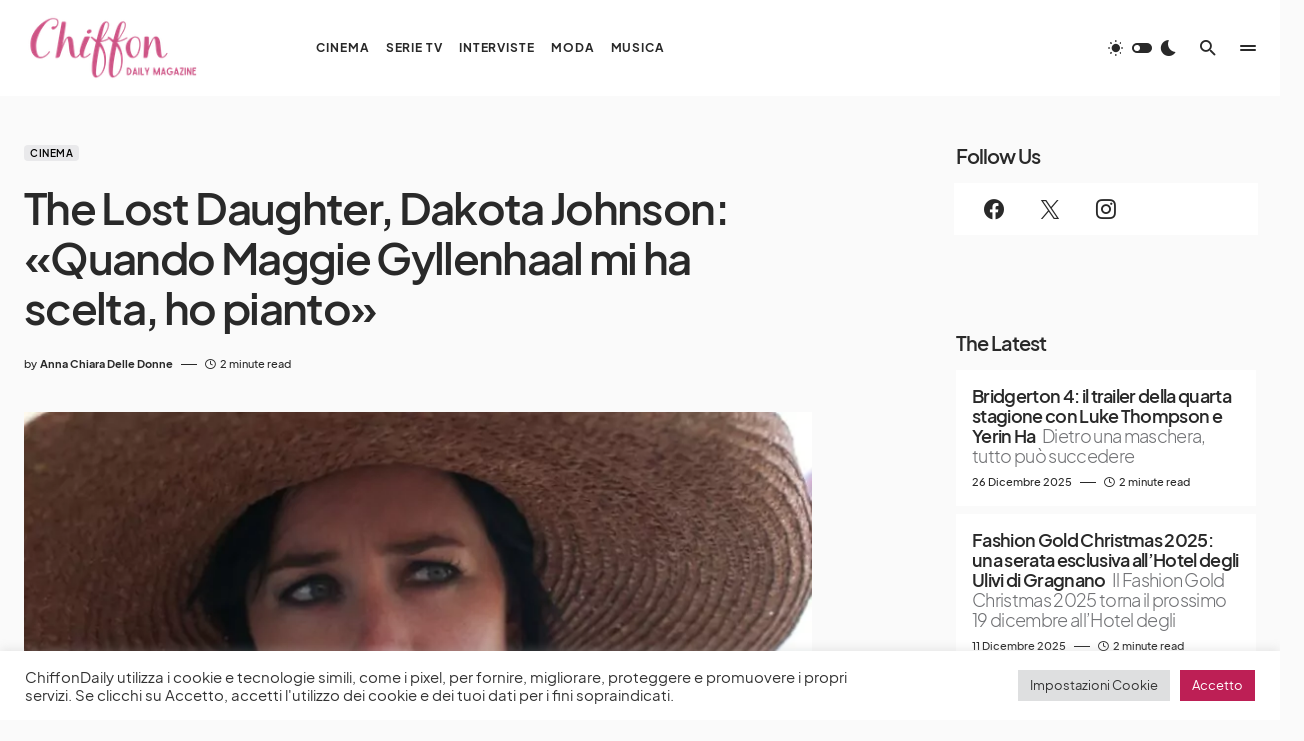

--- FILE ---
content_type: text/html; charset=UTF-8
request_url: https://chiffondaily.com/2022/04/01/the-lost-daughter-dakota-johnson-quando-maggie-gyllenhaal-mi-ha-scelta-ho-pianto/
body_size: 28737
content:
<!doctype html>
<html lang="it-IT">
<head>
	<meta charset="UTF-8" />
	<meta name="viewport" content="width=device-width, initial-scale=1" />
	<link rel="profile" href="https://gmpg.org/xfn/11" />
	<meta name='robots' content='index, follow, max-image-preview:large, max-snippet:-1, max-video-preview:-1' />
	<style>img:is([sizes="auto" i], [sizes^="auto," i]) { contain-intrinsic-size: 3000px 1500px }</style>
	
	<!-- This site is optimized with the Yoast SEO Premium plugin v22.6 (Yoast SEO v26.8) - https://yoast.com/product/yoast-seo-premium-wordpress/ -->
	<title>The Lost Daughter, Dakota Johnson: «Quando Maggie Gyllenhaal mi ha scelta, ho pianto»</title>
	<meta name="description" content="The Lost Daughter, Dakota Johnson: «Quando Maggie Gyllenhaal mi ha scelta, ho pianto»" />
	<link rel="canonical" href="https://chiffondaily.com/2022/04/01/the-lost-daughter-dakota-johnson-quando-maggie-gyllenhaal-mi-ha-scelta-ho-pianto/" />
	<meta property="og:locale" content="it_IT" />
	<meta property="og:type" content="article" />
	<meta property="og:title" content="The Lost Daughter, Dakota Johnson: «Quando Maggie Gyllenhaal mi ha scelta, ho pianto»" />
	<meta property="og:description" content="The Lost Daughter, Dakota Johnson: «Quando Maggie Gyllenhaal mi ha scelta, ho pianto»" />
	<meta property="og:url" content="https://chiffondaily.com/2022/04/01/the-lost-daughter-dakota-johnson-quando-maggie-gyllenhaal-mi-ha-scelta-ho-pianto/" />
	<meta property="og:site_name" content="Chiffon Magazine" />
	<meta property="article:publisher" content="https://www.facebook.com/profile.php?id=100050361315366" />
	<meta property="article:published_time" content="2022-04-01T21:36:52+00:00" />
	<meta property="og:image" content="https://chiffondaily.com/wp-content/uploads/2022/04/the-lost-daughter.jpg" />
	<meta property="og:image:width" content="3358" />
	<meta property="og:image:height" content="2014" />
	<meta property="og:image:type" content="image/jpeg" />
	<meta name="author" content="Anna Chiara Delle Donne" />
	<meta name="twitter:card" content="summary_large_image" />
	<meta name="twitter:image" content="https://chiffondaily.com/wp-content/uploads/2022/04/the-lost-daughter-scaled.jpg" />
	<meta name="twitter:creator" content="@chiffonmagazin1" />
	<meta name="twitter:site" content="@chiffonmagazin1" />
	<meta name="twitter:label1" content="Scritto da" />
	<meta name="twitter:data1" content="Anna Chiara Delle Donne" />
	<meta name="twitter:label2" content="Tempo di lettura stimato" />
	<meta name="twitter:data2" content="3 minuti" />
	<script type="application/ld+json" class="yoast-schema-graph">{"@context":"https://schema.org","@graph":[{"@type":"Article","@id":"https://chiffondaily.com/2022/04/01/the-lost-daughter-dakota-johnson-quando-maggie-gyllenhaal-mi-ha-scelta-ho-pianto/#article","isPartOf":{"@id":"https://chiffondaily.com/2022/04/01/the-lost-daughter-dakota-johnson-quando-maggie-gyllenhaal-mi-ha-scelta-ho-pianto/"},"author":{"name":"Anna Chiara Delle Donne","@id":"https://chiffondaily.com/#/schema/person/7a087d96ae10e0ac28058d56de84c94b"},"headline":"The Lost Daughter, Dakota Johnson: «Quando Maggie Gyllenhaal mi ha scelta, ho pianto»","datePublished":"2022-04-01T21:36:52+00:00","mainEntityOfPage":{"@id":"https://chiffondaily.com/2022/04/01/the-lost-daughter-dakota-johnson-quando-maggie-gyllenhaal-mi-ha-scelta-ho-pianto/"},"wordCount":434,"commentCount":0,"publisher":{"@id":"https://chiffondaily.com/#organization"},"image":{"@id":"https://chiffondaily.com/2022/04/01/the-lost-daughter-dakota-johnson-quando-maggie-gyllenhaal-mi-ha-scelta-ho-pianto/#primaryimage"},"thumbnailUrl":"https://chiffondaily.com/wp-content/uploads/2022/04/the-lost-daughter-scaled.jpg","keywords":["dakota johnson","the lost daughter"],"articleSection":["Cinema"],"inLanguage":"it-IT","potentialAction":[{"@type":"CommentAction","name":"Comment","target":["https://chiffondaily.com/2022/04/01/the-lost-daughter-dakota-johnson-quando-maggie-gyllenhaal-mi-ha-scelta-ho-pianto/#respond"]}]},{"@type":"WebPage","@id":"https://chiffondaily.com/2022/04/01/the-lost-daughter-dakota-johnson-quando-maggie-gyllenhaal-mi-ha-scelta-ho-pianto/","url":"https://chiffondaily.com/2022/04/01/the-lost-daughter-dakota-johnson-quando-maggie-gyllenhaal-mi-ha-scelta-ho-pianto/","name":"The Lost Daughter, Dakota Johnson: «Quando Maggie Gyllenhaal mi ha scelta, ho pianto»","isPartOf":{"@id":"https://chiffondaily.com/#website"},"primaryImageOfPage":{"@id":"https://chiffondaily.com/2022/04/01/the-lost-daughter-dakota-johnson-quando-maggie-gyllenhaal-mi-ha-scelta-ho-pianto/#primaryimage"},"image":{"@id":"https://chiffondaily.com/2022/04/01/the-lost-daughter-dakota-johnson-quando-maggie-gyllenhaal-mi-ha-scelta-ho-pianto/#primaryimage"},"thumbnailUrl":"https://chiffondaily.com/wp-content/uploads/2022/04/the-lost-daughter-scaled.jpg","datePublished":"2022-04-01T21:36:52+00:00","description":"The Lost Daughter, Dakota Johnson: «Quando Maggie Gyllenhaal mi ha scelta, ho pianto»","breadcrumb":{"@id":"https://chiffondaily.com/2022/04/01/the-lost-daughter-dakota-johnson-quando-maggie-gyllenhaal-mi-ha-scelta-ho-pianto/#breadcrumb"},"inLanguage":"it-IT","potentialAction":[{"@type":"ReadAction","target":["https://chiffondaily.com/2022/04/01/the-lost-daughter-dakota-johnson-quando-maggie-gyllenhaal-mi-ha-scelta-ho-pianto/"]}]},{"@type":"ImageObject","inLanguage":"it-IT","@id":"https://chiffondaily.com/2022/04/01/the-lost-daughter-dakota-johnson-quando-maggie-gyllenhaal-mi-ha-scelta-ho-pianto/#primaryimage","url":"https://chiffondaily.com/wp-content/uploads/2022/04/the-lost-daughter-scaled.jpg","contentUrl":"https://chiffondaily.com/wp-content/uploads/2022/04/the-lost-daughter-scaled.jpg","width":2560,"height":1535,"caption":"The Lost Daughter, Dakota Johnson: «Quando Maggie Gyllenhaal mi ha scelta, ho pianto»"},{"@type":"BreadcrumbList","@id":"https://chiffondaily.com/2022/04/01/the-lost-daughter-dakota-johnson-quando-maggie-gyllenhaal-mi-ha-scelta-ho-pianto/#breadcrumb","itemListElement":[{"@type":"ListItem","position":1,"name":"Home","item":"https://chiffondaily.com/"},{"@type":"ListItem","position":2,"name":"The Lost Daughter, Dakota Johnson: «Quando Maggie Gyllenhaal mi ha scelta, ho pianto»"}]},{"@type":"WebSite","@id":"https://chiffondaily.com/#website","url":"https://chiffondaily.com/","name":"Chiffon Daily Magazine","description":"un sito di informazione che vuole vivere l’arte senza barriere","publisher":{"@id":"https://chiffondaily.com/#organization"},"potentialAction":[{"@type":"SearchAction","target":{"@type":"EntryPoint","urlTemplate":"https://chiffondaily.com/?s={search_term_string}"},"query-input":{"@type":"PropertyValueSpecification","valueRequired":true,"valueName":"search_term_string"}}],"inLanguage":"it-IT"},{"@type":"Organization","@id":"https://chiffondaily.com/#organization","name":"Chiffon Daily Magazine","url":"https://chiffondaily.com/","logo":{"@type":"ImageObject","inLanguage":"it-IT","@id":"https://chiffondaily.com/#/schema/logo/image/","url":"https://chiffondaily.com/wp-content/uploads/2022/11/cropped-thumbnail.jpg","contentUrl":"https://chiffondaily.com/wp-content/uploads/2022/11/cropped-thumbnail.jpg","width":512,"height":512,"caption":"Chiffon Daily Magazine"},"image":{"@id":"https://chiffondaily.com/#/schema/logo/image/"},"sameAs":["https://www.facebook.com/profile.php?id=100050361315366","https://x.com/chiffonmagazin1","https://www.instagram.com/chiffondaily_magazine/"]},{"@type":"Person","@id":"https://chiffondaily.com/#/schema/person/7a087d96ae10e0ac28058d56de84c94b","name":"Anna Chiara Delle Donne","image":{"@type":"ImageObject","inLanguage":"it-IT","@id":"https://chiffondaily.com/#/schema/person/image/","url":"https://secure.gravatar.com/avatar/eee1e9e3ae54aa5657d4852c55ac29bf?s=96&d=identicon&r=g","contentUrl":"https://secure.gravatar.com/avatar/eee1e9e3ae54aa5657d4852c55ac29bf?s=96&d=identicon&r=g","caption":"Anna Chiara Delle Donne"},"sameAs":["http://thechiffonmag.wordpress.com"],"url":"https://chiffondaily.com/author/annachiaradelledonne/"}]}</script>
	<!-- / Yoast SEO Premium plugin. -->


<link rel='dns-prefetch' href='//pagead2.googlesyndication.com' />
<link rel='dns-prefetch' href='//www.googletagmanager.com' />
<link rel='dns-prefetch' href='//stats.wp.com' />
<link rel="alternate" type="application/rss+xml" title="Chiffon Magazine &raquo; Feed" href="https://chiffondaily.com/feed/" />
<link rel="alternate" type="application/rss+xml" title="Chiffon Magazine &raquo; Feed dei commenti" href="https://chiffondaily.com/comments/feed/" />
<link rel="alternate" type="application/rss+xml" title="Chiffon Magazine &raquo; The Lost Daughter, Dakota Johnson: «Quando Maggie Gyllenhaal mi ha scelta, ho pianto» Feed dei commenti" href="https://chiffondaily.com/2022/04/01/the-lost-daughter-dakota-johnson-quando-maggie-gyllenhaal-mi-ha-scelta-ho-pianto/feed/" />
			<link rel="preload" href="https://chiffondaily.com/wp-content/plugins/canvas/assets/fonts/canvas-icons.woff" as="font" type="font/woff" crossorigin>
			<script>
window._wpemojiSettings = {"baseUrl":"https:\/\/s.w.org\/images\/core\/emoji\/15.0.3\/72x72\/","ext":".png","svgUrl":"https:\/\/s.w.org\/images\/core\/emoji\/15.0.3\/svg\/","svgExt":".svg","source":{"concatemoji":"https:\/\/chiffondaily.com\/wp-includes\/js\/wp-emoji-release.min.js?ver=6.7.4"}};
/*! This file is auto-generated */
!function(i,n){var o,s,e;function c(e){try{var t={supportTests:e,timestamp:(new Date).valueOf()};sessionStorage.setItem(o,JSON.stringify(t))}catch(e){}}function p(e,t,n){e.clearRect(0,0,e.canvas.width,e.canvas.height),e.fillText(t,0,0);var t=new Uint32Array(e.getImageData(0,0,e.canvas.width,e.canvas.height).data),r=(e.clearRect(0,0,e.canvas.width,e.canvas.height),e.fillText(n,0,0),new Uint32Array(e.getImageData(0,0,e.canvas.width,e.canvas.height).data));return t.every(function(e,t){return e===r[t]})}function u(e,t,n){switch(t){case"flag":return n(e,"\ud83c\udff3\ufe0f\u200d\u26a7\ufe0f","\ud83c\udff3\ufe0f\u200b\u26a7\ufe0f")?!1:!n(e,"\ud83c\uddfa\ud83c\uddf3","\ud83c\uddfa\u200b\ud83c\uddf3")&&!n(e,"\ud83c\udff4\udb40\udc67\udb40\udc62\udb40\udc65\udb40\udc6e\udb40\udc67\udb40\udc7f","\ud83c\udff4\u200b\udb40\udc67\u200b\udb40\udc62\u200b\udb40\udc65\u200b\udb40\udc6e\u200b\udb40\udc67\u200b\udb40\udc7f");case"emoji":return!n(e,"\ud83d\udc26\u200d\u2b1b","\ud83d\udc26\u200b\u2b1b")}return!1}function f(e,t,n){var r="undefined"!=typeof WorkerGlobalScope&&self instanceof WorkerGlobalScope?new OffscreenCanvas(300,150):i.createElement("canvas"),a=r.getContext("2d",{willReadFrequently:!0}),o=(a.textBaseline="top",a.font="600 32px Arial",{});return e.forEach(function(e){o[e]=t(a,e,n)}),o}function t(e){var t=i.createElement("script");t.src=e,t.defer=!0,i.head.appendChild(t)}"undefined"!=typeof Promise&&(o="wpEmojiSettingsSupports",s=["flag","emoji"],n.supports={everything:!0,everythingExceptFlag:!0},e=new Promise(function(e){i.addEventListener("DOMContentLoaded",e,{once:!0})}),new Promise(function(t){var n=function(){try{var e=JSON.parse(sessionStorage.getItem(o));if("object"==typeof e&&"number"==typeof e.timestamp&&(new Date).valueOf()<e.timestamp+604800&&"object"==typeof e.supportTests)return e.supportTests}catch(e){}return null}();if(!n){if("undefined"!=typeof Worker&&"undefined"!=typeof OffscreenCanvas&&"undefined"!=typeof URL&&URL.createObjectURL&&"undefined"!=typeof Blob)try{var e="postMessage("+f.toString()+"("+[JSON.stringify(s),u.toString(),p.toString()].join(",")+"));",r=new Blob([e],{type:"text/javascript"}),a=new Worker(URL.createObjectURL(r),{name:"wpTestEmojiSupports"});return void(a.onmessage=function(e){c(n=e.data),a.terminate(),t(n)})}catch(e){}c(n=f(s,u,p))}t(n)}).then(function(e){for(var t in e)n.supports[t]=e[t],n.supports.everything=n.supports.everything&&n.supports[t],"flag"!==t&&(n.supports.everythingExceptFlag=n.supports.everythingExceptFlag&&n.supports[t]);n.supports.everythingExceptFlag=n.supports.everythingExceptFlag&&!n.supports.flag,n.DOMReady=!1,n.readyCallback=function(){n.DOMReady=!0}}).then(function(){return e}).then(function(){var e;n.supports.everything||(n.readyCallback(),(e=n.source||{}).concatemoji?t(e.concatemoji):e.wpemoji&&e.twemoji&&(t(e.twemoji),t(e.wpemoji)))}))}((window,document),window._wpemojiSettings);
</script>
<link rel='stylesheet' id='canvas-css' href='https://chiffondaily.com/wp-content/plugins/canvas/assets/css/canvas.css?ver=2.4.7' media='all' />
<link rel='alternate stylesheet' id='powerkit-icons-css' href='https://chiffondaily.com/wp-content/plugins/powerkit/assets/fonts/powerkit-icons.woff?ver=2.9.7' as='font' type='font/wof' crossorigin />
<link rel='stylesheet' id='powerkit-css' href='https://chiffondaily.com/wp-content/plugins/powerkit/assets/css/powerkit.css?ver=2.9.7' media='all' />
<style id='wp-emoji-styles-inline-css'>

	img.wp-smiley, img.emoji {
		display: inline !important;
		border: none !important;
		box-shadow: none !important;
		height: 1em !important;
		width: 1em !important;
		margin: 0 0.07em !important;
		vertical-align: -0.1em !important;
		background: none !important;
		padding: 0 !important;
	}
</style>
<link rel='stylesheet' id='wp-block-library-css' href='https://chiffondaily.com/wp-content/plugins/gutenberg/build/block-library/style.css?ver=20.4.0' media='all' />
<link rel='stylesheet' id='jetpack-layout-grid-css' href='https://chiffondaily.com/wp-content/plugins/layout-grid/style.css?ver=1714818699' media='all' />
<link rel='stylesheet' id='mediaelement-css' href='https://chiffondaily.com/wp-includes/js/mediaelement/mediaelementplayer-legacy.min.css?ver=4.2.17' media='all' />
<link rel='stylesheet' id='wp-mediaelement-css' href='https://chiffondaily.com/wp-includes/js/mediaelement/wp-mediaelement.min.css?ver=6.7.4' media='all' />
<style id='jetpack-sharing-buttons-style-inline-css'>
.jetpack-sharing-buttons__services-list{display:flex;flex-direction:row;flex-wrap:wrap;gap:0;list-style-type:none;margin:5px;padding:0}.jetpack-sharing-buttons__services-list.has-small-icon-size{font-size:12px}.jetpack-sharing-buttons__services-list.has-normal-icon-size{font-size:16px}.jetpack-sharing-buttons__services-list.has-large-icon-size{font-size:24px}.jetpack-sharing-buttons__services-list.has-huge-icon-size{font-size:36px}@media print{.jetpack-sharing-buttons__services-list{display:none!important}}.editor-styles-wrapper .wp-block-jetpack-sharing-buttons{gap:0;padding-inline-start:0}ul.jetpack-sharing-buttons__services-list.has-background{padding:1.25em 2.375em}
</style>
<link rel='stylesheet' id='canvas-block-alert-style-css' href='https://chiffondaily.com/wp-content/plugins/canvas/components/basic-elements/block-alert/block.css?ver=1741543783' media='all' />
<link rel='stylesheet' id='canvas-block-progress-style-css' href='https://chiffondaily.com/wp-content/plugins/canvas/components/basic-elements/block-progress/block.css?ver=1741543783' media='all' />
<link rel='stylesheet' id='canvas-block-collapsibles-style-css' href='https://chiffondaily.com/wp-content/plugins/canvas/components/basic-elements/block-collapsibles/block.css?ver=1741543783' media='all' />
<link rel='stylesheet' id='canvas-block-tabs-style-css' href='https://chiffondaily.com/wp-content/plugins/canvas/components/basic-elements/block-tabs/block.css?ver=1741543783' media='all' />
<link rel='stylesheet' id='canvas-block-section-heading-style-css' href='https://chiffondaily.com/wp-content/plugins/canvas/components/basic-elements/block-section-heading/block.css?ver=1741543783' media='all' />
<link rel='stylesheet' id='canvas-block-row-style-css' href='https://chiffondaily.com/wp-content/plugins/canvas/components/layout-blocks/block-row/block-row.css?ver=1741543783' media='all' />
<link rel='stylesheet' id='canvas-justified-gallery-block-style-css' href='https://chiffondaily.com/wp-content/plugins/canvas/components/justified-gallery/block/block-justified-gallery.css?ver=1741543783' media='all' />
<link rel='stylesheet' id='canvas-slider-gallery-block-style-css' href='https://chiffondaily.com/wp-content/plugins/canvas/components/slider-gallery/block/block-slider-gallery.css?ver=1741543783' media='all' />
<link rel='stylesheet' id='canvas-block-posts-sidebar-css' href='https://chiffondaily.com/wp-content/plugins/canvas/components/posts/block-posts-sidebar/block-posts-sidebar.css?ver=1741543783' media='all' />
<style id='classic-theme-styles-inline-css'>
/*! This file is auto-generated */
.wp-block-button__link{color:#fff;background-color:#32373c;border-radius:9999px;box-shadow:none;text-decoration:none;padding:calc(.667em + 2px) calc(1.333em + 2px);font-size:1.125em}.wp-block-file__button{background:#32373c;color:#fff;text-decoration:none}
</style>
<link rel='stylesheet' id='absolute-reviews-css' href='https://chiffondaily.com/wp-content/plugins/absolute-reviews/public/css/absolute-reviews-public.css?ver=1.1.5' media='all' />
<link rel='stylesheet' id='advanced-popups-css' href='https://chiffondaily.com/wp-content/plugins/advanced-popups/public/css/advanced-popups-public.css?ver=1.2.1' media='all' />
<link rel='stylesheet' id='canvas-block-heading-style-css' href='https://chiffondaily.com/wp-content/plugins/canvas/components/content-formatting/block-heading/block.css?ver=1741543783' media='all' />
<link rel='stylesheet' id='canvas-block-list-style-css' href='https://chiffondaily.com/wp-content/plugins/canvas/components/content-formatting/block-list/block.css?ver=1741543783' media='all' />
<link rel='stylesheet' id='canvas-block-paragraph-style-css' href='https://chiffondaily.com/wp-content/plugins/canvas/components/content-formatting/block-paragraph/block.css?ver=1741543783' media='all' />
<link rel='stylesheet' id='canvas-block-separator-style-css' href='https://chiffondaily.com/wp-content/plugins/canvas/components/content-formatting/block-separator/block.css?ver=1741543783' media='all' />
<link rel='stylesheet' id='canvas-block-group-style-css' href='https://chiffondaily.com/wp-content/plugins/canvas/components/basic-elements/block-group/block.css?ver=1741543783' media='all' />
<link rel='stylesheet' id='canvas-block-cover-style-css' href='https://chiffondaily.com/wp-content/plugins/canvas/components/basic-elements/block-cover/block.css?ver=1741543783' media='all' />
<link rel='stylesheet' id='cookie-law-info-css' href='https://chiffondaily.com/wp-content/plugins/cookie-law-info/legacy/public/css/cookie-law-info-public.css?ver=3.3.9.1' media='all' />
<link rel='stylesheet' id='cookie-law-info-gdpr-css' href='https://chiffondaily.com/wp-content/plugins/cookie-law-info/legacy/public/css/cookie-law-info-gdpr.css?ver=3.3.9.1' media='all' />
<style id='global-styles-inline-css'>
:root{--wp--preset--aspect-ratio--square: 1;--wp--preset--aspect-ratio--4-3: 4/3;--wp--preset--aspect-ratio--3-4: 3/4;--wp--preset--aspect-ratio--3-2: 3/2;--wp--preset--aspect-ratio--2-3: 2/3;--wp--preset--aspect-ratio--16-9: 16/9;--wp--preset--aspect-ratio--9-16: 9/16;--wp--preset--color--black: #000000;--wp--preset--color--cyan-bluish-gray: #abb8c3;--wp--preset--color--white: #FFFFFF;--wp--preset--color--pale-pink: #f78da7;--wp--preset--color--vivid-red: #cf2e2e;--wp--preset--color--luminous-vivid-orange: #ff6900;--wp--preset--color--luminous-vivid-amber: #fcb900;--wp--preset--color--light-green-cyan: #7bdcb5;--wp--preset--color--vivid-green-cyan: #00d084;--wp--preset--color--pale-cyan-blue: #8ed1fc;--wp--preset--color--vivid-cyan-blue: #0693e3;--wp--preset--color--vivid-purple: #9b51e0;--wp--preset--color--blue: #1830cc;--wp--preset--color--green: #03a988;--wp--preset--color--orange: #FFBC49;--wp--preset--color--red: #fb0d48;--wp--preset--color--secondary-bg: #f8f3ee;--wp--preset--color--accent-bg: #ddefe9;--wp--preset--color--secondary: #818181;--wp--preset--color--primary: #292929;--wp--preset--color--gray-50: #f8f9fa;--wp--preset--color--gray-100: #f8f9fb;--wp--preset--color--gray-200: #e9ecef;--wp--preset--color--gray-300: #dee2e6;--wp--preset--gradient--vivid-cyan-blue-to-vivid-purple: linear-gradient(135deg,rgba(6,147,227,1) 0%,rgb(155,81,224) 100%);--wp--preset--gradient--light-green-cyan-to-vivid-green-cyan: linear-gradient(135deg,rgb(122,220,180) 0%,rgb(0,208,130) 100%);--wp--preset--gradient--luminous-vivid-amber-to-luminous-vivid-orange: linear-gradient(135deg,rgba(252,185,0,1) 0%,rgba(255,105,0,1) 100%);--wp--preset--gradient--luminous-vivid-orange-to-vivid-red: linear-gradient(135deg,rgba(255,105,0,1) 0%,rgb(207,46,46) 100%);--wp--preset--gradient--very-light-gray-to-cyan-bluish-gray: linear-gradient(135deg,rgb(238,238,238) 0%,rgb(169,184,195) 100%);--wp--preset--gradient--cool-to-warm-spectrum: linear-gradient(135deg,rgb(74,234,220) 0%,rgb(151,120,209) 20%,rgb(207,42,186) 40%,rgb(238,44,130) 60%,rgb(251,105,98) 80%,rgb(254,248,76) 100%);--wp--preset--gradient--blush-light-purple: linear-gradient(135deg,rgb(255,206,236) 0%,rgb(152,150,240) 100%);--wp--preset--gradient--blush-bordeaux: linear-gradient(135deg,rgb(254,205,165) 0%,rgb(254,45,45) 50%,rgb(107,0,62) 100%);--wp--preset--gradient--luminous-dusk: linear-gradient(135deg,rgb(255,203,112) 0%,rgb(199,81,192) 50%,rgb(65,88,208) 100%);--wp--preset--gradient--pale-ocean: linear-gradient(135deg,rgb(255,245,203) 0%,rgb(182,227,212) 50%,rgb(51,167,181) 100%);--wp--preset--gradient--electric-grass: linear-gradient(135deg,rgb(202,248,128) 0%,rgb(113,206,126) 100%);--wp--preset--gradient--midnight: linear-gradient(135deg,rgb(2,3,129) 0%,rgb(40,116,252) 100%);--wp--preset--font-size--small: 13px;--wp--preset--font-size--medium: 20px;--wp--preset--font-size--large: 36px;--wp--preset--font-size--x-large: 42px;--wp--preset--font-size--regular: 16px;--wp--preset--font-size--huge: 48px;--wp--preset--spacing--20: 0.44rem;--wp--preset--spacing--30: 0.67rem;--wp--preset--spacing--40: 1rem;--wp--preset--spacing--50: 1.5rem;--wp--preset--spacing--60: 2.25rem;--wp--preset--spacing--70: 3.38rem;--wp--preset--spacing--80: 5.06rem;--wp--preset--shadow--natural: 6px 6px 9px rgba(0, 0, 0, 0.2);--wp--preset--shadow--deep: 12px 12px 50px rgba(0, 0, 0, 0.4);--wp--preset--shadow--sharp: 6px 6px 0px rgba(0, 0, 0, 0.2);--wp--preset--shadow--outlined: 6px 6px 0px -3px rgba(255, 255, 255, 1), 6px 6px rgba(0, 0, 0, 1);--wp--preset--shadow--crisp: 6px 6px 0px rgba(0, 0, 0, 1);}:where(.is-layout-flex){gap: 0.5em;}:where(.is-layout-grid){gap: 0.5em;}body .is-layout-flex{display: flex;}.is-layout-flex{flex-wrap: wrap;align-items: center;}.is-layout-flex > :is(*, div){margin: 0;}body .is-layout-grid{display: grid;}.is-layout-grid > :is(*, div){margin: 0;}:where(.wp-block-columns.is-layout-flex){gap: 2em;}:where(.wp-block-columns.is-layout-grid){gap: 2em;}:where(.wp-block-post-template.is-layout-flex){gap: 1.25em;}:where(.wp-block-post-template.is-layout-grid){gap: 1.25em;}.has-black-color{color: var(--wp--preset--color--black) !important;}.has-cyan-bluish-gray-color{color: var(--wp--preset--color--cyan-bluish-gray) !important;}.has-white-color{color: var(--wp--preset--color--white) !important;}.has-pale-pink-color{color: var(--wp--preset--color--pale-pink) !important;}.has-vivid-red-color{color: var(--wp--preset--color--vivid-red) !important;}.has-luminous-vivid-orange-color{color: var(--wp--preset--color--luminous-vivid-orange) !important;}.has-luminous-vivid-amber-color{color: var(--wp--preset--color--luminous-vivid-amber) !important;}.has-light-green-cyan-color{color: var(--wp--preset--color--light-green-cyan) !important;}.has-vivid-green-cyan-color{color: var(--wp--preset--color--vivid-green-cyan) !important;}.has-pale-cyan-blue-color{color: var(--wp--preset--color--pale-cyan-blue) !important;}.has-vivid-cyan-blue-color{color: var(--wp--preset--color--vivid-cyan-blue) !important;}.has-vivid-purple-color{color: var(--wp--preset--color--vivid-purple) !important;}.has-black-background-color{background-color: var(--wp--preset--color--black) !important;}.has-cyan-bluish-gray-background-color{background-color: var(--wp--preset--color--cyan-bluish-gray) !important;}.has-white-background-color{background-color: var(--wp--preset--color--white) !important;}.has-pale-pink-background-color{background-color: var(--wp--preset--color--pale-pink) !important;}.has-vivid-red-background-color{background-color: var(--wp--preset--color--vivid-red) !important;}.has-luminous-vivid-orange-background-color{background-color: var(--wp--preset--color--luminous-vivid-orange) !important;}.has-luminous-vivid-amber-background-color{background-color: var(--wp--preset--color--luminous-vivid-amber) !important;}.has-light-green-cyan-background-color{background-color: var(--wp--preset--color--light-green-cyan) !important;}.has-vivid-green-cyan-background-color{background-color: var(--wp--preset--color--vivid-green-cyan) !important;}.has-pale-cyan-blue-background-color{background-color: var(--wp--preset--color--pale-cyan-blue) !important;}.has-vivid-cyan-blue-background-color{background-color: var(--wp--preset--color--vivid-cyan-blue) !important;}.has-vivid-purple-background-color{background-color: var(--wp--preset--color--vivid-purple) !important;}.has-black-border-color{border-color: var(--wp--preset--color--black) !important;}.has-cyan-bluish-gray-border-color{border-color: var(--wp--preset--color--cyan-bluish-gray) !important;}.has-white-border-color{border-color: var(--wp--preset--color--white) !important;}.has-pale-pink-border-color{border-color: var(--wp--preset--color--pale-pink) !important;}.has-vivid-red-border-color{border-color: var(--wp--preset--color--vivid-red) !important;}.has-luminous-vivid-orange-border-color{border-color: var(--wp--preset--color--luminous-vivid-orange) !important;}.has-luminous-vivid-amber-border-color{border-color: var(--wp--preset--color--luminous-vivid-amber) !important;}.has-light-green-cyan-border-color{border-color: var(--wp--preset--color--light-green-cyan) !important;}.has-vivid-green-cyan-border-color{border-color: var(--wp--preset--color--vivid-green-cyan) !important;}.has-pale-cyan-blue-border-color{border-color: var(--wp--preset--color--pale-cyan-blue) !important;}.has-vivid-cyan-blue-border-color{border-color: var(--wp--preset--color--vivid-cyan-blue) !important;}.has-vivid-purple-border-color{border-color: var(--wp--preset--color--vivid-purple) !important;}.has-vivid-cyan-blue-to-vivid-purple-gradient-background{background: var(--wp--preset--gradient--vivid-cyan-blue-to-vivid-purple) !important;}.has-light-green-cyan-to-vivid-green-cyan-gradient-background{background: var(--wp--preset--gradient--light-green-cyan-to-vivid-green-cyan) !important;}.has-luminous-vivid-amber-to-luminous-vivid-orange-gradient-background{background: var(--wp--preset--gradient--luminous-vivid-amber-to-luminous-vivid-orange) !important;}.has-luminous-vivid-orange-to-vivid-red-gradient-background{background: var(--wp--preset--gradient--luminous-vivid-orange-to-vivid-red) !important;}.has-very-light-gray-to-cyan-bluish-gray-gradient-background{background: var(--wp--preset--gradient--very-light-gray-to-cyan-bluish-gray) !important;}.has-cool-to-warm-spectrum-gradient-background{background: var(--wp--preset--gradient--cool-to-warm-spectrum) !important;}.has-blush-light-purple-gradient-background{background: var(--wp--preset--gradient--blush-light-purple) !important;}.has-blush-bordeaux-gradient-background{background: var(--wp--preset--gradient--blush-bordeaux) !important;}.has-luminous-dusk-gradient-background{background: var(--wp--preset--gradient--luminous-dusk) !important;}.has-pale-ocean-gradient-background{background: var(--wp--preset--gradient--pale-ocean) !important;}.has-electric-grass-gradient-background{background: var(--wp--preset--gradient--electric-grass) !important;}.has-midnight-gradient-background{background: var(--wp--preset--gradient--midnight) !important;}.has-small-font-size{font-size: var(--wp--preset--font-size--small) !important;}.has-medium-font-size{font-size: var(--wp--preset--font-size--medium) !important;}.has-large-font-size{font-size: var(--wp--preset--font-size--large) !important;}.has-x-large-font-size{font-size: var(--wp--preset--font-size--x-large) !important;}
:where(.wp-block-columns.is-layout-flex){gap: 2em;}:where(.wp-block-columns.is-layout-grid){gap: 2em;}
:root :where(.wp-block-pullquote){font-size: 1.5em;line-height: 1.6;}
:where(.wp-block-post-template.is-layout-flex){gap: 1.25em;}:where(.wp-block-post-template.is-layout-grid){gap: 1.25em;}
</style>
<link rel='stylesheet' id='powerkit-author-box-css' href='https://chiffondaily.com/wp-content/plugins/powerkit/modules/author-box/public/css/public-powerkit-author-box.css?ver=2.9.7' media='all' />
<link rel='stylesheet' id='powerkit-basic-elements-css' href='https://chiffondaily.com/wp-content/plugins/powerkit/modules/basic-elements/public/css/public-powerkit-basic-elements.css?ver=2.9.7' media='screen' />
<link rel='stylesheet' id='powerkit-coming-soon-css' href='https://chiffondaily.com/wp-content/plugins/powerkit/modules/coming-soon/public/css/public-powerkit-coming-soon.css?ver=2.9.7' media='all' />
<link rel='stylesheet' id='powerkit-content-formatting-css' href='https://chiffondaily.com/wp-content/plugins/powerkit/modules/content-formatting/public/css/public-powerkit-content-formatting.css?ver=2.9.7' media='all' />
<link rel='stylesheet' id='powerkit-сontributors-css' href='https://chiffondaily.com/wp-content/plugins/powerkit/modules/contributors/public/css/public-powerkit-contributors.css?ver=2.9.7' media='all' />
<link rel='stylesheet' id='powerkit-facebook-css' href='https://chiffondaily.com/wp-content/plugins/powerkit/modules/facebook/public/css/public-powerkit-facebook.css?ver=2.9.7' media='all' />
<link rel='stylesheet' id='powerkit-featured-categories-css' href='https://chiffondaily.com/wp-content/plugins/powerkit/modules/featured-categories/public/css/public-powerkit-featured-categories.css?ver=2.9.7' media='all' />
<link rel='stylesheet' id='powerkit-inline-posts-css' href='https://chiffondaily.com/wp-content/plugins/powerkit/modules/inline-posts/public/css/public-powerkit-inline-posts.css?ver=2.9.7' media='all' />
<link rel='stylesheet' id='powerkit-instagram-css' href='https://chiffondaily.com/wp-content/plugins/powerkit/modules/instagram/public/css/public-powerkit-instagram.css?ver=2.9.7' media='all' />
<link rel='stylesheet' id='powerkit-justified-gallery-css' href='https://chiffondaily.com/wp-content/plugins/powerkit/modules/justified-gallery/public/css/public-powerkit-justified-gallery.css?ver=2.9.7' media='all' />
<link rel='stylesheet' id='glightbox-css' href='https://chiffondaily.com/wp-content/plugins/powerkit/modules/lightbox/public/css/glightbox.min.css?ver=2.9.7' media='all' />
<link rel='stylesheet' id='powerkit-lightbox-css' href='https://chiffondaily.com/wp-content/plugins/powerkit/modules/lightbox/public/css/public-powerkit-lightbox.css?ver=2.9.7' media='all' />
<link rel='stylesheet' id='powerkit-opt-in-forms-css' href='https://chiffondaily.com/wp-content/plugins/powerkit/modules/opt-in-forms/public/css/public-powerkit-opt-in-forms.css?ver=2.9.7' media='all' />
<link rel='stylesheet' id='powerkit-pinterest-css' href='https://chiffondaily.com/wp-content/plugins/powerkit/modules/pinterest/public/css/public-powerkit-pinterest.css?ver=2.9.7' media='all' />
<link rel='stylesheet' id='powerkit-widget-posts-css' href='https://chiffondaily.com/wp-content/plugins/powerkit/modules/posts/public/css/public-powerkit-widget-posts.css?ver=2.9.7' media='all' />
<link rel='stylesheet' id='powerkit-scroll-to-top-css' href='https://chiffondaily.com/wp-content/plugins/powerkit/modules/scroll-to-top/public/css/public-powerkit-scroll-to-top.css?ver=2.9.7' media='all' />
<link rel='stylesheet' id='powerkit-share-buttons-css' href='https://chiffondaily.com/wp-content/plugins/powerkit/modules/share-buttons/public/css/public-powerkit-share-buttons.css?ver=2.9.7' media='all' />
<link rel='stylesheet' id='powerkit-slider-gallery-css' href='https://chiffondaily.com/wp-content/plugins/powerkit/modules/slider-gallery/public/css/public-powerkit-slider-gallery.css?ver=2.9.7' media='all' />
<link rel='stylesheet' id='powerkit-social-links-css' href='https://chiffondaily.com/wp-content/plugins/powerkit/modules/social-links/public/css/public-powerkit-social-links.css?ver=2.9.7' media='all' />
<link rel='stylesheet' id='powerkit-table-of-contents-css' href='https://chiffondaily.com/wp-content/plugins/powerkit/modules/table-of-contents/public/css/public-powerkit-table-of-contents.css?ver=2.9.7' media='all' />
<link rel='stylesheet' id='powerkit-twitter-css' href='https://chiffondaily.com/wp-content/plugins/powerkit/modules/twitter/public/css/public-powerkit-twitter.css?ver=2.9.7' media='all' />
<link rel='stylesheet' id='powerkit-widget-about-css' href='https://chiffondaily.com/wp-content/plugins/powerkit/modules/widget-about/public/css/public-powerkit-widget-about.css?ver=2.9.7' media='all' />
<link rel='stylesheet' id='dashicons-css' href='https://chiffondaily.com/wp-includes/css/dashicons.min.css?ver=6.7.4' media='all' />
<link rel='stylesheet' id='wp-components-css' href='https://chiffondaily.com/wp-content/plugins/gutenberg/build/components/style.css?ver=20.4.0' media='all' />
<link rel='stylesheet' id='godaddy-styles-css' href='https://chiffondaily.com/wp-content/plugins/coblocks/includes/Dependencies/GoDaddy/Styles/build/latest.css?ver=2.0.2' media='all' />
<link rel='stylesheet' id='csco-styles-css' href='https://chiffondaily.com/wp-content/themes/blueprint/style.css?ver=1.0.6' media='all' />
<style id='csco-styles-inline-css'>
.searchwp-live-search-no-min-chars:after { content: "Continue typing" }
</style>
<style id='akismet-widget-style-inline-css'>

			.a-stats {
				--akismet-color-mid-green: #357b49;
				--akismet-color-white: #fff;
				--akismet-color-light-grey: #f6f7f7;

				max-width: 350px;
				width: auto;
			}

			.a-stats * {
				all: unset;
				box-sizing: border-box;
			}

			.a-stats strong {
				font-weight: 600;
			}

			.a-stats a.a-stats__link,
			.a-stats a.a-stats__link:visited,
			.a-stats a.a-stats__link:active {
				background: var(--akismet-color-mid-green);
				border: none;
				box-shadow: none;
				border-radius: 8px;
				color: var(--akismet-color-white);
				cursor: pointer;
				display: block;
				font-family: -apple-system, BlinkMacSystemFont, 'Segoe UI', 'Roboto', 'Oxygen-Sans', 'Ubuntu', 'Cantarell', 'Helvetica Neue', sans-serif;
				font-weight: 500;
				padding: 12px;
				text-align: center;
				text-decoration: none;
				transition: all 0.2s ease;
			}

			/* Extra specificity to deal with TwentyTwentyOne focus style */
			.widget .a-stats a.a-stats__link:focus {
				background: var(--akismet-color-mid-green);
				color: var(--akismet-color-white);
				text-decoration: none;
			}

			.a-stats a.a-stats__link:hover {
				filter: brightness(110%);
				box-shadow: 0 4px 12px rgba(0, 0, 0, 0.06), 0 0 2px rgba(0, 0, 0, 0.16);
			}

			.a-stats .count {
				color: var(--akismet-color-white);
				display: block;
				font-size: 1.5em;
				line-height: 1.4;
				padding: 0 13px;
				white-space: nowrap;
			}
		
</style>
<style id='csco-theme-fonts-inline-css'>
@font-face {font-family: plus-jakarta-sans;src: url('https://chiffondaily.com/wp-content/themes/blueprint/assets/static/fonts/plus-jakarta-sans-300.woff2') format('woff2'),url('https://chiffondaily.com/wp-content/themes/blueprint/assets/static/fonts/plus-jakarta-sans-300.woff') format('woff');font-weight: 300;font-style: normal;font-display: swap;}@font-face {font-family: plus-jakarta-sans;src: url('https://chiffondaily.com/wp-content/themes/blueprint/assets/static/fonts/plus-jakarta-sans-regular.woff2') format('woff2'),url('https://chiffondaily.com/wp-content/themes/blueprint/assets/static/fonts/plus-jakarta-sans-regular.woff') format('woff');font-weight: 400;font-style: normal;font-display: swap;}@font-face {font-family: plus-jakarta-sans;src: url('https://chiffondaily.com/wp-content/themes/blueprint/assets/static/fonts/plus-jakarta-sans-500.woff2') format('woff2'),url('https://chiffondaily.com/wp-content/themes/blueprint/assets/static/fonts/plus-jakarta-sans-500.woff') format('woff');font-weight: 500;font-style: normal;font-display: swap;}@font-face {font-family: plus-jakarta-sans;src: url('https://chiffondaily.com/wp-content/themes/blueprint/assets/static/fonts/plus-jakarta-sans-600.woff2') format('woff2'),url('https://chiffondaily.com/wp-content/themes/blueprint/assets/static/fonts/plus-jakarta-sans-600.woff') format('woff');font-weight: 600;font-style: normal;font-display: swap;}@font-face {font-family: plus-jakarta-sans;src: url('https://chiffondaily.com/wp-content/themes/blueprint/assets/static/fonts/plus-jakarta-sans-700.woff2') format('woff2'),url('https://chiffondaily.com/wp-content/themes/blueprint/assets/static/fonts/plus-jakarta-sans-700.woff') format('woff');font-weight: 700;font-style: normal;font-display: swap;}
</style>
<style id='csco-customizer-output-styles-inline-css'>
:root, [data-site-scheme="default"]{--cs-color-site-background:#fafafa;--cs-color-header-background:#ffffff;--cs-color-header-background-alpha:rgba(255,255,255,0.85);--cs-color-submenu-background:rgba(255,255,255,0.85);--cs-color-search-background:rgba(255,255,255,0.85);--cs-color-multi-column-background:rgba(255,255,255,0.85);--cs-color-fullscreen-menu-background:rgba(255,255,255,0.85);--cs-color-footer-background:#ffffff;--cs-color-footer-bottom-background:#fafafa;}:root, [data-scheme="default"]{--cs-color-overlay-background:rgba(0,0,0,0.15);--cs-color-overlay-secondary-background:rgba(0,0,0,0.35);--cs-color-link:#000000;--cs-color-link-hover:#a3a3a3;--cs-color-accent:#191919;--cs-color-secondary:#a3a3a3;--cs-palette-color-secondary:#a3a3a3;--cs-color-button:#292929;--cs-color-button-contrast:#ffffff;--cs-color-button-hover:#515151;--cs-color-button-hover-contrast:#ffffff;--cs-color-category:#e9e9eb;--cs-color-category-contrast:#000000;--cs-color-category-hover:#454558;--cs-color-category-hover-contrast:#ffffff;--cs-color-tags:#ededed;--cs-color-tags-contrast:#292929;--cs-color-tags-hover:#000000;--cs-color-tags-hover-contrast:#ffffff;--cs-color-post-meta:#292929;--cs-color-post-meta-link:#292929;--cs-color-post-meta-link-hover:#818181;--cs-color-excerpt:#717275;--cs-color-badge-primary:#484f7e;--cs-color-badge-secondary:#ededed;--cs-color-badge-success:#9db8ad;--cs-color-badge-danger:#cfa0b1;--cs-color-badge-warning:#cac6b4;--cs-color-badge-info:#5c6693;--cs-color-badge-dark:#000000;--cs-color-badge-light:#fafafa;}[data-scheme="default"] [class*="-badge"][class*="-primary"]{--cs-color-badge-dark-contrast:#ffffff;}[data-scheme="default"] [class*="-badge"][class*="-secondary"]{--cs-color-badge-light-contrast:#000000;}[data-scheme="default"] [class*="-badge"][class*="-success"]{--cs-color-badge-dark-contrast:#ffffff;}[data-scheme="default"] [class*="-badge"][class*="-danger"]{--cs-color-badge-dark-contrast:#ffffff;}[data-scheme="default"] [class*="-badge"][class*="-warning"]{--cs-color-badge-dark-contrast:#ffffff;}[data-scheme="default"] [class*="-badge"][class*="-info"]{--cs-color-badge-dark-contrast:#ffffff;}[data-scheme="default"] [class*="-badge"][class*="-dark"]{--cs-color-badge-dark-contrast:#ffffff;}[data-scheme="default"] [class*="-badge"][class*="-light"]{--cs-color-badge-light-contrast:#000000;}[data-site-scheme="dark"]{--cs-color-site-background:#1c1c1c;--cs-color-header-background:#1c1c1c;--cs-color-header-background-alpha:rgba(28,28,28,0.85);--cs-color-submenu-background:rgba(28,28,28,0.85);--cs-color-search-background:rgba(28,28,28,0.85);--cs-color-multi-column-background:rgba(28,28,28,0.85);--cs-color-fullscreen-menu-background:rgba(28,28,28,0.85);--cs-color-footer-background:#292929;--cs-color-footer-bottom-background:#1c1c1c;--cs-color-overlay-background:rgba(0,0,0,0.15);--cs-color-overlay-secondary-background:rgba(0,0,0,0.35);--cs-color-link:#ffffff;--cs-color-link-hover:rgba(255,255,255,0.75);}:root{--cs-color-submenu-background-dark:rgba(28,28,28,0.85);--cs-color-search-background-dark:rgba(28,28,28,0.85);--cs-color-multi-column-background-dark:rgba(28,28,28,0.85);--cs-layout-elements-border-radius:0px;--cs-thumbnail-border-radius:0px;--cs-button-border-radius:4px;--cnvs-tabs-border-radius:4px;--cs-input-border-radius:4px;--cs-badge-border-radius:4px;--cs-category-label-border-radius:4px;--cs-header-initial-height:96px;}[data-scheme="dark"]{--cs-color-accent:#191919;--cs-color-secondary:#bcbcbc;--cs-palette-color-secondary:#bcbcbc;--cs-color-button:#292929;--cs-color-button-contrast:#ffffff;--cs-color-button-hover:#7a7a7a;--cs-color-button-hover-contrast:#ffffff;--cs-color-category:#e9e9eb;--cs-color-category-contrast:#000000;--cs-color-category-hover:#818181;--cs-color-category-hover-contrast:#ffffff;--cs-color-post-meta:#ffffff;--cs-color-post-meta-link:#ffffff;--cs-color-post-meta-link-hover:#818181;--cs-color-excerpt:#e0e0e0;--cs-color-badge-primary:#484f7e;--cs-color-badge-secondary:#ededed;--cs-color-badge-success:#9db8ad;--cs-color-badge-danger:#cfa0b1;--cs-color-badge-warning:#cac6b4;--cs-color-badge-info:#5c6693;--cs-color-badge-dark:rgba(255,255,255,0.7);--cs-color-badge-light:rgb(238,238,238);}[data-scheme="dark"] [class*="-badge"][class*="-primary"]{--cs-color-badge-dark-contrast:#ffffff;}[data-scheme="dark"] [class*="-badge"][class*="-secondary"]{--cs-color-badge-light-contrast:#000000;}[data-scheme="dark"] [class*="-badge"][class*="-success"]{--cs-color-badge-dark-contrast:#ffffff;}[data-scheme="dark"] [class*="-badge"][class*="-danger"]{--cs-color-badge-dark-contrast:#ffffff;}[data-scheme="dark"] [class*="-badge"][class*="-warning"]{--cs-color-badge-dark-contrast:#ffffff;}[data-scheme="dark"] [class*="-badge"][class*="-info"]{--cs-color-badge-dark-contrast:#ffffff;}[data-scheme="dark"] [class*="-badge"][class*="-dark"]{--cs-color-badge-dark-contrast:#ffffff;}[data-scheme="dark"] [class*="-badge"][class*="-light"]{--cs-color-badge-light-contrast:#020202;}:root .cnvs-block-section-heading, [data-scheme="default"] .cnvs-block-section-heading, [data-scheme="dark"] [data-scheme="default"] .cnvs-block-section-heading{--cnvs-section-heading-border-color:#d5d5d5;}[data-scheme="dark"] .cnvs-block-section-heading{--cnvs-section-heading-border-color:#494949;}:root .cs-header__widgets-column .cnvs-block-section-heading, [data-scheme="dark"] [data-scheme="default"] .cs-header__widgets-column .cnvs-block-section-heading{--cnvs-section-heading-border-color:#d5d5d5;}[data-scheme="dark"] .cs-header__widgets-column .cnvs-block-section-heading{--cnvs-section-heading-border-color:#494949;}
</style>
<link rel='stylesheet' id='chld_thm_cfg_child-css' href='https://chiffondaily.com/wp-content/themes/blueprint-child/style.css?ver=6.7.4' media='all' />
<script src="https://chiffondaily.com/wp-includes/js/jquery/jquery.min.js?ver=3.7.1" id="jquery-core-js"></script>
<script src="https://chiffondaily.com/wp-includes/js/jquery/jquery-migrate.min.js?ver=3.4.1" id="jquery-migrate-js"></script>
<script src="https://chiffondaily.com/wp-content/plugins/advanced-popups/public/js/advanced-popups-public.js?ver=1.2.1" id="advanced-popups-js"></script>
<script src="https://chiffondaily.com/wp-content/plugins/gutenberg/build/hooks/index.min.js?ver=84e753e2b66eb7028d38" id="wp-hooks-js"></script>
<script src="https://chiffondaily.com/wp-content/plugins/gutenberg/build/i18n/index.min.js?ver=bd5a2533e717a1043151" id="wp-i18n-js"></script>
<script id="wp-i18n-js-after">
wp.i18n.setLocaleData( { 'text direction\u0004ltr': [ 'ltr' ] } );
</script>
<script id="cookie-law-info-js-extra">
var Cli_Data = {"nn_cookie_ids":[],"cookielist":[],"non_necessary_cookies":[],"ccpaEnabled":"","ccpaRegionBased":"","ccpaBarEnabled":"","strictlyEnabled":["necessary","obligatoire"],"ccpaType":"gdpr","js_blocking":"1","custom_integration":"","triggerDomRefresh":"","secure_cookies":""};
var cli_cookiebar_settings = {"animate_speed_hide":"500","animate_speed_show":"500","background":"#FFF","border":"#b1a6a6c2","border_on":"","button_1_button_colour":"#bd1f55","button_1_button_hover":"#971944","button_1_link_colour":"#fff","button_1_as_button":"1","button_1_new_win":"","button_2_button_colour":"#333","button_2_button_hover":"#292929","button_2_link_colour":"#444","button_2_as_button":"","button_2_hidebar":"","button_3_button_colour":"#dedfe0","button_3_button_hover":"#b2b2b3","button_3_link_colour":"#333333","button_3_as_button":"1","button_3_new_win":"","button_4_button_colour":"#dedfe0","button_4_button_hover":"#b2b2b3","button_4_link_colour":"#333333","button_4_as_button":"1","button_7_button_colour":"#bd1f55","button_7_button_hover":"#971944","button_7_link_colour":"#fff","button_7_as_button":"1","button_7_new_win":"","font_family":"inherit","header_fix":"","notify_animate_hide":"1","notify_animate_show":"","notify_div_id":"#cookie-law-info-bar","notify_position_horizontal":"right","notify_position_vertical":"bottom","scroll_close":"","scroll_close_reload":"","accept_close_reload":"","reject_close_reload":"","showagain_tab":"","showagain_background":"#fff","showagain_border":"#000","showagain_div_id":"#cookie-law-info-again","showagain_x_position":"100px","text":"#333333","show_once_yn":"","show_once":"10000","logging_on":"","as_popup":"","popup_overlay":"1","bar_heading_text":"","cookie_bar_as":"banner","popup_showagain_position":"bottom-right","widget_position":"left"};
var log_object = {"ajax_url":"https:\/\/chiffondaily.com\/wp-admin\/admin-ajax.php"};
</script>
<script src="https://chiffondaily.com/wp-content/plugins/cookie-law-info/legacy/public/js/cookie-law-info-public.js?ver=3.3.9.1" id="cookie-law-info-js"></script>
<script src="//pagead2.googlesyndication.com/pagead/js/adsbygoogle.js?ver=6.7.4" id="csco_adsense-js"></script>

<!-- Snippet del tag Google (gtag.js) aggiunto da Site Kit -->

<!-- Snippet Google Analytics aggiunto da Site Kit -->
<script src="https://www.googletagmanager.com/gtag/js?id=G-EJ9XRFBDJE" id="google_gtagjs-js" async></script>
<script id="google_gtagjs-js-after">
window.dataLayer = window.dataLayer || [];function gtag(){dataLayer.push(arguments);}
gtag("set","linker",{"domains":["chiffondaily.com"]});
gtag("js", new Date());
gtag("set", "developer_id.dZTNiMT", true);
gtag("config", "G-EJ9XRFBDJE");
</script>

<!-- Snippet del tag Google (gtag.js) finale aggiunto da Site Kit -->
<link rel="https://api.w.org/" href="https://chiffondaily.com/wp-json/" /><link rel="alternate" title="JSON" type="application/json" href="https://chiffondaily.com/wp-json/wp/v2/posts/12781" /><link rel="EditURI" type="application/rsd+xml" title="RSD" href="https://chiffondaily.com/xmlrpc.php?rsd" />
<meta name="generator" content="WordPress 6.7.4" />
<link rel='shortlink' href='https://chiffondaily.com/?p=12781' />
<link rel="alternate" title="oEmbed (JSON)" type="application/json+oembed" href="https://chiffondaily.com/wp-json/oembed/1.0/embed?url=https%3A%2F%2Fchiffondaily.com%2F2022%2F04%2F01%2Fthe-lost-daughter-dakota-johnson-quando-maggie-gyllenhaal-mi-ha-scelta-ho-pianto%2F" />
<link rel="alternate" title="oEmbed (XML)" type="text/xml+oembed" href="https://chiffondaily.com/wp-json/oembed/1.0/embed?url=https%3A%2F%2Fchiffondaily.com%2F2022%2F04%2F01%2Fthe-lost-daughter-dakota-johnson-quando-maggie-gyllenhaal-mi-ha-scelta-ho-pianto%2F&#038;format=xml" />
		<link rel="preload" href="https://chiffondaily.com/wp-content/plugins/absolute-reviews/fonts/absolute-reviews-icons.woff" as="font" type="font/woff" crossorigin>
				<link rel="preload" href="https://chiffondaily.com/wp-content/plugins/advanced-popups/fonts/advanced-popups-icons.woff" as="font" type="font/woff" crossorigin>
		<meta name="generator" content="Site Kit by Google 1.148.0" /><script>document.createElement( "picture" );if(!window.HTMLPictureElement && document.addEventListener) {window.addEventListener("DOMContentLoaded", function() {var s = document.createElement("script");s.src = "https://chiffondaily.com/wp-content/plugins/webp-express/js/picturefill.min.js";document.body.appendChild(s);});}</script>	<style>img#wpstats{display:none}</style>
		<style id="csco-inline-styles">
:root {
	/* Base Font */
	--cs-font-base-family: 'plus-jakarta-sans', sans-serif;
	--cs-font-base-size: 1rem;
	--cs-font-base-weight: 400;
	--cs-font-base-style: normal;
	--cs-font-base-letter-spacing: normal;
	--cs-font-base-line-height: 1.5;

	/* Primary Font */
	--cs-font-primary-family: 'plus-jakarta-sans', sans-serif;
	--cs-font-primary-size: 0.6875rem;
	--cs-font-primary-weight: 700;
	--cs-font-primary-style: normal;
	--cs-font-primary-letter-spacing: 0.125em;
	--cs-font-primary-text-transform: uppercase;

	/* Secondary Font */
	--cs-font-secondary-family: 'plus-jakarta-sans', sans-serif;
	--cs-font-secondary-size: 0.75rem;
	--cs-font-secondary-weight: 500;
	--cs-font-secondary-style: normal;
	--cs-font-secondary-letter-spacing: normal;
	--cs-font-secondary-text-transform: initial;

	/* Category Font */
	--cs-font-category-family 'plus-jakarta-sans', sans-serif;
	--cs-font-category-size: 0.625rem;
	--cs-font-category-weight: 600;
	--cs-font-category-style: normal;
	--cs-font-category-letter-spacing: 0.05em;
	--cs-font-category-text-transform: uppercase;

	/* Tags Font */
	--cs-font-tags-family: 'plus-jakarta-sans', sans-serif;
	--cs-font-tags-size: 0.6875rem;
	--cs-font-tags-weight: 600;
	--cs-font-tags-style: normal;
	--cs-font-tags-letter-spacing: 0.025em;
	--cs-font-tags-text-transform: uppercase;

	/* Post Meta Font */
	--cs-font-post-meta-family: 'plus-jakarta-sans', sans-serif;
	--cs-font-post-meta-size: 0.6875rem;
	--cs-font-post-meta-weight: 500;
	--cs-font-post-meta-style: normal;
	--cs-font-post-meta-letter-spacing: normal;
	--cs-font-post-meta-text-transform: initial;

	/* Input Font */
	--cs-font-input-family: 'plus-jakarta-sans', sans-serif;
	--cs-font-input-size: 0.875rem;
	--cs-font-input-line-height: 1.625rem;
	--cs-font-input-weight: 500;
	--cs-font-input-style: normal;
	--cs-font-input-letter-spacing: normal;
	--cs-font-input-text-transform: initial;

	/* Post Subbtitle */
	--cs-font-post-subtitle-family: 'plus-jakarta-sans', sans-serif;
	--cs-font-post-subtitle-size: 2.25rem;
	--cs-font-post-subtitle-weight: 300;
	--cs-font-post-subtitle-line-height: 1.15;
	--cs-font-post-subtitle-letter-spacing: normal;

	/* Post Content */
	--cs-font-post-content-family: 'plus-jakarta-sans', sans-serif;
	--cs-font-post-content-size: 1rem;
	--cs-font-post-content-letter-spacing: normal;

	/* Summary */
	--cs-font-entry-summary-family: 'plus-jakarta-sans', sans-serif;
	--cs-font-entry-summary-size: 1.25rem;
	--cs-font-entry-summary-letter-spacing: normal;

	/* Entry Excerpt */
	--cs-font-entry-excerpt-family: 'plus-jakarta-sans', sans-serif;
	--cs-font-entry-excerpt-size: 1rem;
	--cs-font-entry-excerpt-line-height: 1.5;
	--cs-font-entry-excerpt-wight: 400;
	--cs-font-entry-excerpt-letter-spacing: normal;

	/* Logos --------------- */

	/* Main Logo */
	--cs-font-main-logo-family: 'plus-jakarta-sans', sans-serif;
	--cs-font-main-logo-size: 1.5rem;
	--cs-font-main-logo-weight: 700;
	--cs-font-main-logo-style: normal;
	--cs-font-main-logo-letter-spacing: -0.05em;
	--cs-font-main-logo-text-transform: initial;

	/* Footer Logo */
	--cs-font-footer-logo-family: 'plus-jakarta-sans', sans-serif;
	--cs-font-footer-logo-size: 1.5rem;
	--cs-font-footer-logo-weight: 700;
	--cs-font-footer-logo-style: normal;
	--cs-font-footer-logo-letter-spacing: -0.05em;
	--cs-font-footer-logo-text-transform: initial;

	/* Headings --------------- */

	/* Headings */
	--cs-font-headings-family: 'plus-jakarta-sans', sans-serif;
	--cs-font-headings-weight: 600;
	--cs-font-headings-style: normal;
	--cs-font-headings-line-height: 1.15;
	--cs-font-headings-letter-spacing: -0.0375em;
	--cs-font-headings-text-transform: initial;

	/* Headings Excerpt */
	--cs-font-headings-excerpt-family: 'plus-jakarta-sans', sans-serif;
	--cs-font-headings-excerpt-weight: 300;
	--cs-font-headings-excerpt-style: normal;
	--cs-font-headings-excerpt-line-height: 1.15;
	--cs-font-headings-excerpt-letter-spacing: -0.0375em;
	--cs-font-headings-excerpt-text-transform: initial;

	/* Section Headings */
	--cs-font-section-headings-family: 'plus-jakarta-sans', sans-serif;
	--cs-font-section-headings-size: 1.25rem;
	--cs-font-section-headings-weight: 600;
	--cs-font-section-headings-style: normal;
	--cs-font-section-headings-letter-spacing: -0.05em;
	--cs-font-section-headings-text-transform: initial;

	/* Primary Menu Font --------------- */
	/* Used for main top level menu elements. */
	--cs-font-primary-menu-family: 'plus-jakarta-sans', sans-serif;
	--cs-font-primary-menu-size: 0.75rem;
	--cs-font-primary-menu-weight: 700;
	--cs-font-primary-menu-style: normal;
	--cs-font-primary-menu-letter-spacing: 0.075em;
	--cs-font-primary-menu-text-transform: uppercase;

	/* Primary Submenu Font */
	/* Used for submenu elements. */
	--cs-font-primary-submenu-family: 'plus-jakarta-sans', sans-serif;
	--cs-font-primary-submenu-size: 0.75rem;
	--cs-font-primary-submenu-weight: 500;
	--cs-font-primary-submenu-style: normal;
	--cs-font-primary-submenu-letter-spacing: normal;
	--cs-font-primary-submenu-text-transform: initial;

	/* Featured Menu Font */
	/* Used for main top level featured-menu elements. */
	--cs-font-featured-menu-family: 'plus-jakarta-sans', sans-serif;
	--cs-font-featured-menu-size: 0.75rem;
	--cs-font-featured-menu-weight: 700;
	--cs-font-featured-menu-style: normal;
	--cs-font-featured-menu-letter-spacing: 0.075em;
	--cs-font-featured-menu-text-transform: uppercase;

	/* Featured Submenu Font */
	/* Used for featured-submenu elements. */
	--cs-font-featured-submenu-family: 'plus-jakarta-sans', sans-serif;
	--cs-font-featured-submenu-size: 0.75rem;
	--cs-font-featured-submenu-weight: 400;
	--cs-font-featured-submenu-style: normal;
	--cs-font-featured-submenu-letter-spacing: normal;
	--cs-font-featured-submenu-text-transform: initial;

	/* Fullscreen Menu Font */
	/* Used for main top level fullscreen-menu elements. */
	--cs-font-fullscreen-menu-family: 'plus-jakarta-sans', sans-serif;
	--cs-font-fullscreen-menu-size: 2.5rem;
	--cs-font-fullscreen-menu-weight: 600;
	--cs-font-fullscreen-menu-line-height: 1;
	--cs-font-fullscreen-menu-style: normal;
	--cs-font-fullscreen-menu-letter-spacing: -0.05em;
	--cs-font-fullscreen-menu-text-transform: initial;

	/* Fullscreen Submenu Font */
	/* Used for fullscreen-submenu elements. */
	--cs-font-fullscreen-submenu-family: 'plus-jakarta-sans', sans-serif;
	--cs-font-fullscreen-submenu-size: 1rem;
	--cs-font-fullscreen-submenu-weight: 500;
	--cs-font-fullscreen-submenu-line-height: 1;
	--cs-font-fullscreen-submenu-style: normal;
	--cs-font-fullscreen-submenu-letter-spacing: normal;
	--cs-font-fullscreen-submenu-text-transform: initial;

	/* Footer Menu Heading Font
	/* Used for main top level footer elements. */
	--cs-font-footer-menu-family: 'plus-jakarta-sans', sans-serif;
	--cs-font-footer-menu-size: 1.25rem;
	--cs-font-footer-menu-weight: 600;
	--cs-font-footer-menu-line-height: 1;
	--cs-font-footer-menu-style: normal;
	--cs-font-footer-menu-letter-spacing: -0.05em;
	--cs-font-footer-menu-text-transform: initial;

	/* Footer Submenu Font */
	/* Used footer-submenu elements. */
	--cs-font-footer-submenu-family: 'plus-jakarta-sans', sans-serif;
	--cs-font-footer-submenu-size: 0.75rem;
	--cs-font-footer-submenu-weight: 700;
	--cs-font-footer-submenu-line-height: 1.5;
	--cs-font-footer-submenu-style: normal;
	--cs-font-footer-submenu-letter-spacing: 0.075em;
	--cs-font-footer-submenu-text-transform: uppercase;

	/* Footer Bottom Menu Font */
	/* Used footer-bottom-submenu elements. */
	--cs-font-footer-bottom-submenu-family: 'plus-jakarta-sans', sans-serif;
	--cs-font-footer-bottom-submenu-size: 0.75rem;
	--cs-font-footer-bottom-submenu-weight: 500;
	--cs-font-footer-bottom-submenu-line-height: 1;
	--cs-font-footer-bottom-submenu-style: normal;
	--cs-font-footer-bottom-submenu-letter-spacing: normal;
	--cs-font-footer-bottom-submenu-text-transform: initial;

	/* Category Letter Font */
	--cs-font-category-letter-family: 'plus-jakarta-sans', sans-serif;
	--cs-font-category-letter-size: 4rem;
	--cs-font-category-letter-weight: 600;
	--cs-font-category-letter-style: normal;

	/* Category label */
	--cs-font-category-label-family: 'plus-jakarta-sans', sans-serif;
	--cs-font-category-label-size: 1.125rem;
	--cs-font-category-label-weight: 400;
	--cs-font-category-label-style: normal;
	--cs-font-category-label-line-height: 1.15;
	--cs-font-category-label-letter-spacing: -0.0125em;
	--cs-font-category-label-text-transform: initial;

	/* Custom-label Font */
	/* Used for custom-label. */
	--cs-font-custom-label-family: 'plus-jakarta-sans', sans-serif;
	--cs-font-custom-label-size: 0.75rem;
	--cs-font-custom-label-weight: 500;
	--cs-font-custom-label-style: normal;
	--cs-font-custom-label-letter-spacing: normal;
	--cs-font-custom-label-text-transform: uppercase;

	/* Label */
	--cs-font-label-family: 'plus-jakarta-sans', sans-serif;
	--cs-font-label-size: 0.75rem;
	--cs-font-label-weight: 700;
	--cs-font-label-style: normal;
	--cs-font-label-letter-spacing: -0.025em;
	--cs-font-label-text-transform: uppercase;

	/* Header instagram */
	/* Used for Header instagrams. */
	--cs-font-header-instagram-family: 'plus-jakarta-sans', sans-serif;
	--cs-font-header-instagram-size: 2rem;
	--cs-font-header-instagram-weight: 400;
	--cs-font-header-instagram-style: normal;
	--cs-font-header-instagram-letter-spacing: normal;
	--cs-font-header-instagram-text-transform: none;

	/* Used badge*/
	--cs-font-badge-family: 'plus-jakarta-sans', sans-serif;
	--cs-font-badge-size: 0.625rem;
	--cs-font-badge-weight: 600;
	--cs-font-badge-style: normal;
	--cs-font-badge-letter-spacing: normal;
	--cs-font-badge-text-transform: uppercase;;
}

	/* Header Section Headings */
	.cs-header,
	.cs-fullscreen-menu {
		--cs-font-section-headings-family: 'plus-jakarta-sans', sans-serif;
		--cs-font-section-headings-size: 1rem;
		--cs-font-section-headings-weight: 600;
		--cs-font-section-headings-style: normal;
		--cs-font-section-headings-letter-spacing: -0.05em;
		--cs-font-section-headings-text-transform: initial;
	}
</style>
		
<!-- Meta tag Google AdSense aggiunti da Site Kit -->
<meta name="google-adsense-platform-account" content="ca-host-pub-2644536267352236">
<meta name="google-adsense-platform-domain" content="sitekit.withgoogle.com">
<!-- Fine dei meta tag Google AdSense aggiunti da Site Kit -->

<!-- Snippet Google AdSense aggiunto da Site Kit -->
<script async src="https://pagead2.googlesyndication.com/pagead/js/adsbygoogle.js?client=ca-pub-8578592927534907&amp;host=ca-host-pub-2644536267352236" crossorigin="anonymous"></script>

<!-- Termina lo snippet Google AdSense aggiunto da Site Kit -->
<link rel="icon" href="https://chiffondaily.com/wp-content/uploads/2022/11/cropped-thumbnail-32x32.jpg" sizes="32x32" />
<link rel="icon" href="https://chiffondaily.com/wp-content/uploads/2022/11/cropped-thumbnail-192x192.jpg" sizes="192x192" />
<link rel="apple-touch-icon" href="https://chiffondaily.com/wp-content/uploads/2022/11/cropped-thumbnail-180x180.jpg" />
<meta name="msapplication-TileImage" content="https://chiffondaily.com/wp-content/uploads/2022/11/cropped-thumbnail-270x270.jpg" />
<style id="yellow-pencil">
/*
	The following CSS codes are created by the YellowPencil plugin.
	https://yellowpencil.waspthemes.com/
*/
#page .cs-footer .cs-footer__bottom{display: none;}
</style></head>

<body class="post-template-default single single-post postid-12781 single-format-standard wp-embed-responsive non-logged-in cs-page-layout-right cs-navbar-smart-enabled cs-sticky-sidebar-enabled cs-stick-to-top" data-scheme='default' data-site-scheme='default'>



	<div class="cs-site-overlay"></div>

	<div class="cs-offcanvas">
		<div class="cs-offcanvas__header" data-scheme="default">
			
			<nav class="cs-offcanvas__nav">
						<div class="cs-logo">
			<a class="cs-header__logo cs-logo-default " href="https://chiffondaily.com/">
				<picture><source srcset="https://chiffondaily.com/wp-content/webp-express/webp-images/uploads/2022/11/new_logo_chiffon_daily_magazine_transparent_200px.png.webp" type="image/webp"><img src="https://chiffondaily.com/wp-content/uploads/2022/11/new_logo_chiffon_daily_magazine_transparent_200px.png" alt="Chiffon Magazine" class="webpexpress-processed"></picture>			</a>

									<a class="cs-header__logo cs-logo-dark " href="https://chiffondaily.com/">
							<picture><source srcset="https://chiffondaily.com/wp-content/webp-express/webp-images/uploads/2022/11/new_logo_chiffon_daily_magazine_transparent_200px.png.webp" type="image/webp"><img src="https://chiffondaily.com/wp-content/uploads/2022/11/new_logo_chiffon_daily_magazine_transparent_200px.png" alt="Chiffon Magazine" class="webpexpress-processed"></picture>						</a>
							</div>
		
				<span class="cs-offcanvas__toggle" role="button"><i class="cs-icon cs-icon-x"></i></span>
			</nav>

					</div>
		<aside class="cs-offcanvas__sidebar">
			<div class="cs-offcanvas__inner cs-offcanvas__area cs-widget-area">
				<div class="widget widget_nav_menu cs-d-xl-none"><div class="menu-menu-container"><ul id="menu-menu" class="menu"><li id="menu-item-139" class="menu-item menu-item-type-taxonomy menu-item-object-category current-post-ancestor current-menu-parent current-post-parent menu-item-139"><a href="https://chiffondaily.com/category/cinema/">Cinema</a></li>
<li id="menu-item-140" class="menu-item menu-item-type-taxonomy menu-item-object-category menu-item-140"><a href="https://chiffondaily.com/category/serie-tv/">Serie TV</a></li>
<li id="menu-item-809" class="menu-item menu-item-type-taxonomy menu-item-object-category menu-item-809"><a href="https://chiffondaily.com/category/interviste/">Interviste</a></li>
<li id="menu-item-16771" class="menu-item menu-item-type-taxonomy menu-item-object-category menu-item-16771"><a href="https://chiffondaily.com/category/moda/">Moda</a></li>
<li id="menu-item-16772" class="menu-item menu-item-type-taxonomy menu-item-object-category menu-item-16772"><a href="https://chiffondaily.com/category/musica/">Musica</a></li>
</ul></div></div>
				<div class="widget powerkit_social_links_widget-2 powerkit_social_links_widget">
		<div class="widget-body">
			<h5 class="cs-section-heading cnvs-block-section-heading is-style-cnvs-block-section-heading-default halignleft  "><span class="cnvs-section-title"><span>Social Links</span></span></h5>	<div class="pk-social-links-wrap  pk-social-links-template-columns pk-social-links-template-col-5 pk-social-links-align-default pk-social-links-scheme-light pk-social-links-titles-disabled pk-social-links-counts-enabled pk-social-links-labels-disabled pk-social-links-mode-php pk-social-links-mode-rest">
		<div class="pk-social-links-items">
								<div class="pk-social-links-item pk-social-links-facebook  pk-social-links-no-count" data-id="facebook">
						<a href="https://facebook.com/chiffondaily" class="pk-social-links-link" target="_blank" rel="nofollow noopener" aria-label="Facebook">
							<i class="pk-social-links-icon pk-icon pk-icon-facebook"></i>
							
															<span class="pk-social-links-count pk-font-secondary">0</span>
							
							
													</a>
					</div>
										<div class="pk-social-links-item pk-social-links-twitter  pk-social-links-no-count" data-id="twitter">
						<a href="https://twitter.com/chiffonmagazin1" class="pk-social-links-link" target="_blank" rel="nofollow noopener" aria-label="Twitter">
							<i class="pk-social-links-icon pk-icon pk-icon-twitter"></i>
							
															<span class="pk-social-links-count pk-font-secondary">0</span>
							
							
													</a>
					</div>
										<div class="pk-social-links-item pk-social-links-instagram  pk-social-links-no-count" data-id="instagram">
						<a href="https://www.instagram.com/chiffondaily_magazine/" class="pk-social-links-link" target="_blank" rel="nofollow noopener" aria-label="Instagram">
							<i class="pk-social-links-icon pk-icon pk-icon-instagram"></i>
							
															<span class="pk-social-links-count pk-font-secondary">0</span>
							
							
													</a>
					</div>
							</div>
	</div>
			</div>

		</div>			</div>
		</aside>
	</div>
	
<div class="cs-fullscreen-menu" data-scheme="default">
	<div class="cs-fullscreen-menu__inner">
		<div class="cs-container">
			<div class="cs-fullscreen-menu__row">

				<div class="cs-fullscreen-menu__nav"><ul class="cs-fullscreen-menu__nav-inner"><li class="menu-item menu-item-type-taxonomy menu-item-object-category current-post-ancestor current-menu-parent current-post-parent menu-item-139"><a href="https://chiffondaily.com/category/cinema/">Cinema</a></li>
<li class="menu-item menu-item-type-taxonomy menu-item-object-category menu-item-140"><a href="https://chiffondaily.com/category/serie-tv/">Serie TV</a></li>
<li class="menu-item menu-item-type-taxonomy menu-item-object-category menu-item-809"><a href="https://chiffondaily.com/category/interviste/">Interviste</a></li>
<li class="menu-item menu-item-type-taxonomy menu-item-object-category menu-item-16771"><a href="https://chiffondaily.com/category/moda/">Moda</a></li>
<li class="menu-item menu-item-type-taxonomy menu-item-object-category menu-item-16772"><a href="https://chiffondaily.com/category/musica/">Musica</a></li>
</ul><div class="cs-fullscreen-menu__nav-col cs-fullscreen-menu__nav-col-first"></div>
					<div class="cs-fullscreen-menu__nav-col cs-fullscreen-menu__nav-col-last"></div></div>
				<div class="cs-fullscreen-menu__col">
							<div class="cs-fullscreen-menu__widgets cs-widget-area">
			<div class="widget text-2 widget_text">			<div class="textwidget"><p class="h1">CHIFFON DAILY MAGAZINE</p>
<div class="wp-block-button"><em>un sito di informazione che vuole vivere l’arte senza barriere</em></div>
</div>
		</div>		</div>
						</div>
			</div>

					</div>
	</div>
</div>

<div id="page" class="cs-site">

	
	<div class="cs-site-inner">

		
		<div class="cs-header-before"></div>

		
<header class="cs-header cs-header-one" data-scheme="default">
	<div class="cs-container">
		<div class="cs-header__inner cs-header__inner-desktop" >
			<div class="cs-header__col cs-col-left">
						<div class="cs-logo">
			<a class="cs-header__logo cs-logo-default " href="https://chiffondaily.com/">
				<picture><source srcset="https://chiffondaily.com/wp-content/webp-express/webp-images/uploads/2022/11/new_logo_chiffon_daily_magazine_transparent_200px.png.webp" type="image/webp"><img src="https://chiffondaily.com/wp-content/uploads/2022/11/new_logo_chiffon_daily_magazine_transparent_200px.png" alt="Chiffon Magazine" class="webpexpress-processed"></picture>			</a>

									<a class="cs-header__logo cs-logo-dark " href="https://chiffondaily.com/">
							<picture><source srcset="https://chiffondaily.com/wp-content/webp-express/webp-images/uploads/2022/11/new_logo_chiffon_daily_magazine_transparent_200px.png.webp" type="image/webp"><img src="https://chiffondaily.com/wp-content/uploads/2022/11/new_logo_chiffon_daily_magazine_transparent_200px.png" alt="Chiffon Magazine" class="webpexpress-processed"></picture>						</a>
							</div>
		<nav class="cs-header__nav"><ul id="menu-menu-2" class="cs-header__nav-inner"><li class="menu-item menu-item-type-taxonomy menu-item-object-category current-post-ancestor current-menu-parent current-post-parent menu-item-139"><a href="https://chiffondaily.com/category/cinema/"><span>Cinema</span></a></li>
<li class="menu-item menu-item-type-taxonomy menu-item-object-category menu-item-140"><a href="https://chiffondaily.com/category/serie-tv/"><span>Serie TV</span></a></li>
<li class="menu-item menu-item-type-taxonomy menu-item-object-category menu-item-809"><a href="https://chiffondaily.com/category/interviste/"><span>Interviste</span></a></li>
<li class="menu-item menu-item-type-taxonomy menu-item-object-category menu-item-16771"><a href="https://chiffondaily.com/category/moda/"><span>Moda</span></a></li>
<li class="menu-item menu-item-type-taxonomy menu-item-object-category menu-item-16772"><a href="https://chiffondaily.com/category/musica/"><span>Musica</span></a></li>
</ul></nav>			</div>
			<div class="cs-header__col cs-col-right">
							<span role="button" class="cs-header__scheme-toggle cs-site-scheme-toggle">
									<i class="cs-header__scheme-toggle-icon cs-icon cs-icon-sun"></i>
					<span class="cs-header__scheme-toggle-element"></span>					<i class="cs-header__scheme-toggle-icon cs-icon cs-icon-moon"></i>
							</span>
				<span class="cs-header__search-toggle" role="button">
			<i class="cs-icon cs-icon-search"></i>
		</span>
				<span class="cs-header__fullscreen-menu-toggle" role="button">
			<span></span>
		</span>
					</div>
		</div>

		
<div class="cs-header__inner cs-header__inner-mobile">
	<div class="cs-header__col cs-col-left">
						<span class="cs-header__offcanvas-toggle" role="button">
					<span></span>
				</span>
				</div>
	<div class="cs-header__col cs-col-center">
				<div class="cs-logo">
			<a class="cs-header__logo cs-logo-default " href="https://chiffondaily.com/">
				<picture><source srcset="https://chiffondaily.com/wp-content/webp-express/webp-images/uploads/2022/11/new_logo_chiffon_daily_magazine_transparent_200px.png.webp" type="image/webp"><img src="https://chiffondaily.com/wp-content/uploads/2022/11/new_logo_chiffon_daily_magazine_transparent_200px.png" alt="Chiffon Magazine" class="webpexpress-processed"></picture>			</a>

									<a class="cs-header__logo cs-logo-dark " href="https://chiffondaily.com/">
							<picture><source srcset="https://chiffondaily.com/wp-content/webp-express/webp-images/uploads/2022/11/new_logo_chiffon_daily_magazine_transparent_200px.png.webp" type="image/webp"><img src="https://chiffondaily.com/wp-content/uploads/2022/11/new_logo_chiffon_daily_magazine_transparent_200px.png" alt="Chiffon Magazine" class="webpexpress-processed"></picture>						</a>
							</div>
			</div>
	<div class="cs-header__col cs-col-right">
					<span role="button" class="cs-header__scheme-toggle cs-site-scheme-toggle cs-header__scheme-toggle-mobile">
				<span class="cs-header__scheme-toggle-icons">					<i class="cs-header__scheme-toggle-icon cs-icon cs-icon-sun"></i>
										<i class="cs-header__scheme-toggle-icon cs-icon cs-icon-moon"></i>
				</span>			</span>
						<span class="cs-header__search-toggle" role="button">
			<i class="cs-icon cs-icon-search"></i>
		</span>
			</div>
</div>
	</div>

	
<div class="cs-search" data-scheme="default">
	<div class="cs-container">

		<div class="cs-search__wrapper">
			<form role="search" method="get" class="cs-search__nav-form" action="https://chiffondaily.com/">
				<div class="cs-search__group">
					<input data-swpparentel=".cs-header .cs-search-live-result" required class="cs-search__input" data-swplive="true" type="search" value="" name="s" placeholder="Enter keyword">
					<button class="cs-search__submit">Search Now</button>
				</div>
				<div class="cs-search-live-result"></div>
			</form>

						<div class="cs-search__tags-wrapper">
				<h5 class="cs-section-heading cnvs-block-section-heading is-style-cnvs-block-section-heading-default halignleft  "><span class="cnvs-section-title"><span>Popular Topics</span></span></h5>				<div class="cs-search__tags">
					<ul>
													<li>
								<a href="https://chiffondaily.com/tag/zoey-deutch/" rel="tag">
									zoey deutch								</a>
							</li>
													<li>
								<a href="https://chiffondaily.com/tag/zoe-kravitz/" rel="tag">
									Zoë Kravitz								</a>
							</li>
													<li>
								<a href="https://chiffondaily.com/tag/zibby-allen/" rel="tag">
									zibby allen								</a>
							</li>
													<li>
								<a href="https://chiffondaily.com/tag/zeynep-kankonde/" rel="tag">
									Zeynep Kankonde								</a>
							</li>
													<li>
								<a href="https://chiffondaily.com/tag/zero/" rel="tag">
									zero								</a>
							</li>
													<li>
								<a href="https://chiffondaily.com/tag/zendaya/" rel="tag">
									zendaya								</a>
							</li>
													<li>
								<a href="https://chiffondaily.com/tag/youth/" rel="tag">
									youth								</a>
							</li>
													<li>
								<a href="https://chiffondaily.com/tag/your-place-or-mine/" rel="tag">
									your place or mine								</a>
							</li>
													<li>
								<a href="https://chiffondaily.com/tag/young-royals/" rel="tag">
									young royals								</a>
							</li>
													<li>
								<a href="https://chiffondaily.com/tag/you-people/" rel="tag">
									You People								</a>
							</li>
											</ul>
				</div>
			</div>
			
		</div>

					<div class="cs-search__posts-wrapper">
				<h5 class="cs-section-heading cnvs-block-section-heading is-style-cnvs-block-section-heading-default halignleft  "><span class="cnvs-section-title"><span>Popular</span></span><a href="" class="cs-section-link">View All</a></h5>
				<div class="cs-search__posts">
											<article class="post-20542 post type-post status-publish format-standard has-post-thumbnail category-serie-tv tag-bridgerton tag-bridgerton-4 cs-entry cs-video-wrap">
							<div class="cs-entry__outer">

																	<div class="cs-entry__inner cs-entry__thumbnail cs-entry__overlay cs-overlay-ratio cs-ratio-landscape-16-9">
										<div class="cs-overlay-background cs-overlay-transparent">
											<picture><source srcset="https://chiffondaily.com/wp-content/webp-express/webp-images/uploads/2025/12/1-1-380x280.jpeg.webp 380w, https://chiffondaily.com/wp-content/webp-express/webp-images/uploads/2025/12/1-1-760x560.jpeg.webp 760w" sizes="(max-width: 380px) 100vw, 380px" type="image/webp"><img width="380" height="280" src="https://chiffondaily.com/wp-content/uploads/2025/12/1-1-380x280.jpeg" class="attachment-csco-thumbnail size-csco-thumbnail wp-post-image webpexpress-processed" alt="Bridgerton 4: il trailer della quarta stagione con Luke Thompson e Yerin Ha" decoding="async" fetchpriority="high" srcset="https://chiffondaily.com/wp-content/uploads/2025/12/1-1-380x280.jpeg 380w, https://chiffondaily.com/wp-content/uploads/2025/12/1-1-760x560.jpeg 760w" sizes="(max-width: 380px) 100vw, 380px"></picture>										</div>

										<a href="https://chiffondaily.com/2025/12/26/bridgerton-trailer/" class="cs-overlay-link"></a>
									</div>
								
								<div class="cs-entry__inner cs-entry__content">
									
									<a href="https://chiffondaily.com/2025/12/26/bridgerton-trailer/" class="cs-entry__title-wrapper">
										<span class="cs-entry__title-effect">
											<h2 class="cs-entry__title">Bridgerton 4: il trailer della quarta stagione con Luke Thompson e Yerin Ha</h2>																							<p class="cs-entry__excerpt">Dietro una maschera, tutto può succedere</p>
																					</span>
									</a>

									<div class="cs-entry__post-meta" ><div class="cs-meta-author"><span class="cs-by">by</span><a class="cs-meta-author-inner url fn n" href="https://chiffondaily.com/author/annachiaradelledonne/" title="View all posts by Anna Chiara Delle Donne"><span class="cs-author">Anna Chiara Delle Donne</span></a></div><div class="cs-meta-date">26 Dicembre 2025</div></div>
								</div>
							</div>
						</article>

											<article class="post-20537 post type-post status-publish format-standard has-post-thumbnail category-news cs-entry cs-video-wrap">
							<div class="cs-entry__outer">

																	<div class="cs-entry__inner cs-entry__thumbnail cs-entry__overlay cs-overlay-ratio cs-ratio-landscape-16-9">
										<div class="cs-overlay-background cs-overlay-transparent">
											<picture><source srcset="https://chiffondaily.com/wp-content/webp-express/webp-images/uploads/2025/12/gold-380x280.jpg.webp" type="image/webp"><img width="380" height="280" src="https://chiffondaily.com/wp-content/uploads/2025/12/gold-380x280.jpg" class="attachment-csco-thumbnail size-csco-thumbnail wp-post-image webpexpress-processed" alt="Fashion Gold Christmas 2025: una serata esclusiva all’Hotel degli Ulivi di Gragnano" decoding="async"></picture>										</div>

										<a href="https://chiffondaily.com/2025/12/11/fashion-gold-christmas/" class="cs-overlay-link"></a>
									</div>
								
								<div class="cs-entry__inner cs-entry__content">
									
									<a href="https://chiffondaily.com/2025/12/11/fashion-gold-christmas/" class="cs-entry__title-wrapper">
										<span class="cs-entry__title-effect">
											<h2 class="cs-entry__title">Fashion Gold Christmas 2025: una serata esclusiva all’Hotel degli Ulivi di Gragnano</h2>																							<p class="cs-entry__excerpt">Il Fashion Gold Christmas 2025 torna il prossimo 19 dicembre all’Hotel degli</p>
																					</span>
									</a>

									<div class="cs-entry__post-meta" ><div class="cs-meta-author"><span class="cs-by">by</span><a class="cs-meta-author-inner url fn n" href="https://chiffondaily.com/author/annachiaradelledonne/" title="View all posts by Anna Chiara Delle Donne"><span class="cs-author">Anna Chiara Delle Donne</span></a></div><div class="cs-meta-date">11 Dicembre 2025</div></div>
								</div>
							</div>
						</article>

											<article class="post-20531 post type-post status-publish format-standard has-post-thumbnail category-serie-tv cs-entry cs-video-wrap">
							<div class="cs-entry__outer">

																	<div class="cs-entry__inner cs-entry__thumbnail cs-entry__overlay cs-overlay-ratio cs-ratio-landscape-16-9">
										<div class="cs-overlay-background cs-overlay-transparent">
											<picture><source srcset="https://chiffondaily.com/wp-content/webp-express/webp-images/uploads/2025/12/1-380x280.jpeg.webp 380w, https://chiffondaily.com/wp-content/webp-express/webp-images/uploads/2025/12/1-760x560.jpeg.webp 760w" sizes="(max-width: 380px) 100vw, 380px" type="image/webp"><img width="380" height="280" src="https://chiffondaily.com/wp-content/uploads/2025/12/1-380x280.jpeg" class="attachment-csco-thumbnail size-csco-thumbnail wp-post-image webpexpress-processed" alt="Emily in Paris 5: il trailer della quinta stagione con Lily Collins" decoding="async" srcset="https://chiffondaily.com/wp-content/uploads/2025/12/1-380x280.jpeg 380w, https://chiffondaily.com/wp-content/uploads/2025/12/1-760x560.jpeg 760w" sizes="(max-width: 380px) 100vw, 380px"></picture>										</div>

										<a href="https://chiffondaily.com/2025/12/04/emily-in-paris-5-il-trailer-della-quinta-stagione-con-lily-collins/" class="cs-overlay-link"></a>
									</div>
								
								<div class="cs-entry__inner cs-entry__content">
									
									<a href="https://chiffondaily.com/2025/12/04/emily-in-paris-5-il-trailer-della-quinta-stagione-con-lily-collins/" class="cs-entry__title-wrapper">
										<span class="cs-entry__title-effect">
											<h2 class="cs-entry__title">Emily in Paris 5: il trailer della quinta stagione con Lily Collins</h2>																							<p class="cs-entry__excerpt">Sono da oggi disponibili il teaser trailer e le nuove immagini dell’attesissima</p>
																					</span>
									</a>

									<div class="cs-entry__post-meta" ><div class="cs-meta-author"><span class="cs-by">by</span><a class="cs-meta-author-inner url fn n" href="https://chiffondaily.com/author/annachiaradelledonne/" title="View all posts by Anna Chiara Delle Donne"><span class="cs-author">Anna Chiara Delle Donne</span></a></div><div class="cs-meta-date">4 Dicembre 2025</div></div>
								</div>
							</div>
						</article>

											<article class="post-20517 post type-post status-publish format-standard has-post-thumbnail category-interviste cs-entry cs-video-wrap">
							<div class="cs-entry__outer">

																	<div class="cs-entry__inner cs-entry__thumbnail cs-entry__overlay cs-overlay-ratio cs-ratio-landscape-16-9">
										<div class="cs-overlay-background cs-overlay-transparent">
											<picture><source srcset="https://chiffondaily.com/wp-content/webp-express/webp-images/uploads/2025/11/IMG_8187-380x280.jpg.webp 380w, https://chiffondaily.com/wp-content/webp-express/webp-images/uploads/2025/11/IMG_8187-760x560.jpg.webp 760w" sizes="(max-width: 380px) 100vw, 380px" type="image/webp"><img width="380" height="280" src="https://chiffondaily.com/wp-content/uploads/2025/11/IMG_8187-380x280.jpg" class="attachment-csco-thumbnail size-csco-thumbnail wp-post-image webpexpress-processed" alt="Imma Petricciuoli" decoding="async" srcset="https://chiffondaily.com/wp-content/uploads/2025/11/IMG_8187-380x280.jpg 380w, https://chiffondaily.com/wp-content/uploads/2025/11/IMG_8187-760x560.jpg 760w" sizes="(max-width: 380px) 100vw, 380px"></picture>										</div>

										<a href="https://chiffondaily.com/2025/12/03/imma-petricciuoli/" class="cs-overlay-link"></a>
									</div>
								
								<div class="cs-entry__inner cs-entry__content">
									
									<a href="https://chiffondaily.com/2025/12/03/imma-petricciuoli/" class="cs-entry__title-wrapper">
										<span class="cs-entry__title-effect">
											<h2 class="cs-entry__title">Intervista a Imma Petricciuoli: «La mia fotografia è un invito a celebrare la consapevolezza di sé»</h2>																							<p class="cs-entry__excerpt">Classe 1997, napoletana, Imma Petricciuoli è una fotografa ritrattista che</p>
																					</span>
									</a>

									<div class="cs-entry__post-meta" ><div class="cs-meta-author"><span class="cs-by">by</span><a class="cs-meta-author-inner url fn n" href="https://chiffondaily.com/author/annachiaradelledonne/" title="View all posts by Anna Chiara Delle Donne"><span class="cs-author">Anna Chiara Delle Donne</span></a></div><div class="cs-meta-date">3 Dicembre 2025</div></div>
								</div>
							</div>
						</article>

									</div>
			</div>
			
	</div>
</div>
</header>

		
		<main id="main" class="cs-site-primary">

			
			<div class="cs-site-content cs-sidebar-enabled cs-sidebar-right cs-metabar-enabled section-heading-default-style-1">

				
				<div class="cs-container">

					
					<div id="content" class="cs-main-content">

						
<div id="primary" class="cs-content-area">

	<div class="cs-entry__header cs-entry__header-standard cs-video-wrap">
	<div class="cs-entry__header-inner">
		<div class="cs-entry__header-info">
			<div class="cs-entry__post-meta" ><div class="cs-meta-category"><ul class="post-categories">
	<li><a href="https://chiffondaily.com/category/cinema/" rel="category tag">Cinema</a></li></ul></div></div><span class="cs-entry__title-wrapper"><h1 class="cs-entry__title">The Lost Daughter, Dakota Johnson: «Quando Maggie Gyllenhaal mi ha scelta, ho pianto»</h1></span><div class="cs-entry__post-meta" ><div class="cs-meta-author"><span class="cs-by">by</span><a class="cs-meta-author-inner url fn n" href="https://chiffondaily.com/author/annachiaradelledonne/" title="View all posts by Anna Chiara Delle Donne"><span class="cs-author">Anna Chiara Delle Donne</span></a></div><div class="cs-meta-reading-time"><span class="cs-meta-icon"><i class="cs-icon cs-icon-clock"></i></span>2 minute read</div></div>		</div>

					<figure class="cs-entry__post-media post-media">
				<picture><source srcset="https://chiffondaily.com/wp-content/webp-express/webp-images/uploads/2022/04/the-lost-daughter-800x500.jpg.webp" type="image/webp"><img width="800" height="500" src="https://chiffondaily.com/wp-content/uploads/2022/04/the-lost-daughter-800x500.jpg" class="attachment-csco-medium size-csco-medium wp-post-image webpexpress-processed" alt="The Lost Daughter, Dakota Johnson: «Quando Maggie Gyllenhaal mi ha scelta, ho pianto»" decoding="async"></picture>			</figure>
					
	</div>
</div>

	
		
			
<div class="cs-entry__wrap">

	
	<div class="cs-entry__container">

						<div class="cs-entry__metabar">
					<div class="cs-entry__metabar-inner">
						<div class="cs-entry__metabar-item">
							<div class="cs-entry__post-meta" ></div>									<div class="pk-share-buttons-wrap pk-share-buttons-layout-simple pk-share-buttons-scheme-simple-light pk-share-buttons-has-counts pk-share-buttons-has-total-counts pk-share-buttons-metabar-post pk-share-buttons-mode-rest" data-post-id="12781" data-share-url="https://chiffondaily.com/2022/04/01/the-lost-daughter-dakota-johnson-quando-maggie-gyllenhaal-mi-ha-scelta-ho-pianto/" >

							<div class="pk-share-buttons-total pk-share-buttons-total-no-count">
												<div class="pk-share-buttons-title pk-font-primary">Total</div>
							<div class="pk-share-buttons-count pk-font-heading">0</div>
							<div class="pk-share-buttons-label pk-font-secondary">Shares</div>
										</div>
				
			<div class="pk-share-buttons-items">

										<div class="pk-share-buttons-item pk-share-buttons-facebook pk-share-buttons-no-count" data-id="facebook">

							<a href="https://www.facebook.com/sharer.php?u=https://chiffondaily.com/2022/04/01/the-lost-daughter-dakota-johnson-quando-maggie-gyllenhaal-mi-ha-scelta-ho-pianto/" class="pk-share-buttons-link" target="_blank">

																	<i class="pk-share-buttons-icon pk-icon pk-icon-facebook"></i>
								
								
								
																	<span class="pk-share-buttons-count pk-font-secondary">0</span>
															</a>

							
							
													</div>
											<div class="pk-share-buttons-item pk-share-buttons-twitter pk-share-buttons-no-count" data-id="twitter">

							<a href="https://twitter.com/share?&text=The%20Lost%20Daughter%2C%20Dakota%20Johnson%3A%20%C2%ABQuando%20Maggie%20Gyllenhaal%20mi%20ha%20scelta%2C%20ho%20pianto%C2%BB&via=chiffonmagazin1&url=https://chiffondaily.com/2022/04/01/the-lost-daughter-dakota-johnson-quando-maggie-gyllenhaal-mi-ha-scelta-ho-pianto/" class="pk-share-buttons-link" target="_blank">

																	<i class="pk-share-buttons-icon pk-icon pk-icon-twitter"></i>
								
								
								
																	<span class="pk-share-buttons-count pk-font-secondary">0</span>
															</a>

							
							
													</div>
											<div class="pk-share-buttons-item pk-share-buttons-pinterest pk-share-buttons-no-count" data-id="pinterest">

							<a href="https://pinterest.com/pin/create/bookmarklet/?url=https://chiffondaily.com/2022/04/01/the-lost-daughter-dakota-johnson-quando-maggie-gyllenhaal-mi-ha-scelta-ho-pianto/&media=https://chiffondaily.com/wp-content/uploads/2022/04/the-lost-daughter-1024x614.jpg" class="pk-share-buttons-link" target="_blank">

																	<i class="pk-share-buttons-icon pk-icon pk-icon-pinterest"></i>
								
								
								
																	<span class="pk-share-buttons-count pk-font-secondary">0</span>
															</a>

							
							
													</div>
								</div>
		</div>
							</div>
					</div>
				</div>
				
		<div class="cs-entry__content-wrap">
			
			<div class="entry-content">
				<p><strong>The Lost Daughter</strong>, l&#8217;esordio alla regia di <strong>Maggie Gyllenhaal</strong>, uscirà nelle sale italiane il 7 Aprile 2022. Il film, tratto dal romanzo La figlia oscura di <strong>Elena Ferrante</strong> (edito in Italia da Edizioni e/o), è stato recentemente candidato a tre Premi Oscar: Migliore Sceneggiatura Non Originale per Maggie Gyllenhaal, Miglior Attrice Protagonista per Olivia Colman e Miglior Attrice Non Protagonista per Jessie Buckley. Accanto ad Olivia Colman e Jessie Buckley, troviamo anche <strong>Dakota Johnson</strong> che, in questa pellicola, regala una delle sue migliori interpretazioni della sua carriera.</p>
<p>Il film sarà distribuito in Italia da BIM Distribuzione. Durante una vacanza al mare da sola, Leda (Olivia Colman) rimane incuriosita e affascinata da Nina (Dakota Johnson), una giovane madre e dalla sua figlioletta mentre le osserva sulla spiaggia. Turbata dal loro irresistibile rapporto, (e dalla loro chiassosa e minacciosa famiglia allargata), Leda è sopraffatta dai suoi stessi ricordi personali dei sentimenti di terrore, confusione e intensità provati nelle prime fasi della maternità. Un gesto impulsivo sconvolge Leda e la proietta nello strano e sinistro mondo della sua stessa mente, dove è costretta ad affrontare le scelte non convenzionali che ha compiuto quando era una giovane madre e le loro conseguenze.</p>
<h2 id="the-lost-daughter-dakota-johnson-quando-maggie-gyllenhaal-mi-ha-scelta-ho-pianto" style="text-align: center;">The Lost Daughter, Dakota Johnson: «Quando Maggie Gyllenhaal mi ha scelta, ho pianto»</h2>
<p>In un&#8217;intervista a Awards Watch, <strong>Dakota Johnson</strong> ha raccontato il momento in cui <strong>Maggie Gyllenhaal</strong> le ha comunicato che sarebbe stata Nina: «Ero su un set. Stavo dirigendo un video musicale ed era il mio primo video musicale [ Cry Cry Cry dei Coldplay ] e mi ha mandato un&#8217;e-mail mentre ero in pausa pranzo, proprio accanto in un ristorante. E la mia amica, che è una fotografa straordinaria, mi ha scattato una foto proprio quando ho letto l&#8217;e-mail. E avevo le lacrime che mi rigavano il viso. Perché è stato un processo lungo&#8230; Era qualcosa a cui mi stavo davvero aggrappando. Volevo fare questo film».</p>
<p>Parlando del suo personaggio, <strong>Dakota Johnson</strong> ha dichiarato: «Penso che da quando recito, ogni donna che ho interpretato è scritta così, quasi come una persona pienamente realizzata e Nina non lo è. È molto imperfetta e non sa chi è ed è così ogni essere umano. È così raro incontrare qualcuno che dice: &#8221;Questo è quello che sono. Non ho nient&#8217;altro da imparare. Questa è la misura del mio essere&#8221;. Mi piace che si trovi in ??un punto della sua vita in cui non è felice e non sta bene. È in questa vita in cui è rinchiusa e forse anche in qualche modo imprigionata e non verrà mai vista davvero e questo è stato davvero interessante per me».</p>
			</div>

			<div class="cs-entry__tags"><ul><li><a href="https://chiffondaily.com/tag/dakota-johnson/" rel="tag">dakota johnson</a></li><li><a href="https://chiffondaily.com/tag/the-lost-daughter/" rel="tag">the lost daughter</a></li></ul></div>			<div class="cs-entry__after-share-buttons">
						<div class="pk-share-buttons-wrap pk-share-buttons-layout-default pk-share-buttons-scheme-bold-light pk-share-buttons-has-counts pk-share-buttons-has-total-counts pk-share-buttons-after-post pk-share-buttons-mode-rest" data-post-id="12781" data-share-url="https://chiffondaily.com/2022/04/01/the-lost-daughter-dakota-johnson-quando-maggie-gyllenhaal-mi-ha-scelta-ho-pianto/" >

							<div class="pk-share-buttons-total pk-share-buttons-total-no-count">
												<div class="pk-share-buttons-title pk-font-primary">Total</div>
							<div class="pk-share-buttons-count pk-font-heading">0</div>
							<div class="pk-share-buttons-label pk-font-secondary">Shares</div>
										</div>
				
			<div class="pk-share-buttons-items">

										<div class="pk-share-buttons-item pk-share-buttons-facebook pk-share-buttons-no-count" data-id="facebook">

							<a href="https://www.facebook.com/sharer.php?u=https://chiffondaily.com/2022/04/01/the-lost-daughter-dakota-johnson-quando-maggie-gyllenhaal-mi-ha-scelta-ho-pianto/" class="pk-share-buttons-link" target="_blank">

																	<i class="pk-share-buttons-icon pk-icon pk-icon-facebook"></i>
								
								
																	<span class="pk-share-buttons-label pk-font-primary">Share</span>
								
																	<span class="pk-share-buttons-count pk-font-secondary">0</span>
															</a>

							
							
													</div>
											<div class="pk-share-buttons-item pk-share-buttons-twitter pk-share-buttons-no-count" data-id="twitter">

							<a href="https://twitter.com/share?&text=The%20Lost%20Daughter%2C%20Dakota%20Johnson%3A%20%C2%ABQuando%20Maggie%20Gyllenhaal%20mi%20ha%20scelta%2C%20ho%20pianto%C2%BB&via=chiffonmagazin1&url=https://chiffondaily.com/2022/04/01/the-lost-daughter-dakota-johnson-quando-maggie-gyllenhaal-mi-ha-scelta-ho-pianto/" class="pk-share-buttons-link" target="_blank">

																	<i class="pk-share-buttons-icon pk-icon pk-icon-twitter"></i>
								
								
																	<span class="pk-share-buttons-label pk-font-primary">Tweet</span>
								
																	<span class="pk-share-buttons-count pk-font-secondary">0</span>
															</a>

							
							
													</div>
											<div class="pk-share-buttons-item pk-share-buttons-pinterest pk-share-buttons-no-count" data-id="pinterest">

							<a href="https://pinterest.com/pin/create/bookmarklet/?url=https://chiffondaily.com/2022/04/01/the-lost-daughter-dakota-johnson-quando-maggie-gyllenhaal-mi-ha-scelta-ho-pianto/&media=https://chiffondaily.com/wp-content/uploads/2022/04/the-lost-daughter-1024x614.jpg" class="pk-share-buttons-link" target="_blank">

																	<i class="pk-share-buttons-icon pk-icon pk-icon-pinterest"></i>
								
								
																	<span class="pk-share-buttons-label pk-font-primary">Pin it</span>
								
																	<span class="pk-share-buttons-count pk-font-secondary">0</span>
															</a>

							
							
													</div>
								</div>
		</div>
				</div>
			


<div class="cs-entry__comments cs-entry__comments-collapse" id="comments-hidden">

	
	
		<div id="respond" class="comment-respond">
		<h5 class="cs-section-heading cnvs-block-section-heading is-style-cnvs-block-section-heading-default halignleft title-comment-reply "><span class="cnvs-section-title"><span>Lascia un commento <small><a rel="nofollow" id="cancel-comment-reply-link" href="/2022/04/01/the-lost-daughter-dakota-johnson-quando-maggie-gyllenhaal-mi-ha-scelta-ho-pianto/#respond" style="display:none;">Annulla risposta</a></small></span></span></h5><form action="https://chiffondaily.com/wp-comments-post.php" method="post" id="commentform" class="comment-form" novalidate><p class="comment-notes"><span id="email-notes">Il tuo indirizzo email non sarà pubblicato.</span> <span class="required-field-message">I campi obbligatori sono contrassegnati <span class="required">*</span></span></p><p class="comment-form-comment"><label for="comment">Commento <span class="required">*</span></label> <textarea id="comment" name="comment" cols="45" rows="8" maxlength="65525" required></textarea></p><p class="comment-form-author"><label for="author">Nome <span class="required">*</span></label> <input id="author" name="author" type="text" value="" size="30" maxlength="245" autocomplete="name" required /></p>
<p class="comment-form-email"><label for="email">Email <span class="required">*</span></label> <input id="email" name="email" type="email" value="" size="30" maxlength="100" aria-describedby="email-notes" autocomplete="email" required /></p>
<p class="comment-form-url"><label for="url">Sito web</label> <input id="url" name="url" type="url" value="" size="30" maxlength="200" autocomplete="url" /></p>
<p class="comment-form-cookies-consent"><input id="wp-comment-cookies-consent" name="wp-comment-cookies-consent" type="checkbox" value="yes" /> <label for="wp-comment-cookies-consent">Salva il mio nome, email e sito web in questo browser per la prossima volta che commento.</label></p>
<p class="form-submit"><input name="submit" type="submit" id="submit" class="submit" value="Invia commento" /> <input type='hidden' name='comment_post_ID' value='12781' id='comment_post_ID' />
<input type='hidden' name='comment_parent' id='comment_parent' value='0' />
</p><p style="display: none;"><input type="hidden" id="akismet_comment_nonce" name="akismet_comment_nonce" value="2bf7cf5e4d" /></p><p style="display: none !important;" class="akismet-fields-container" data-prefix="ak_"><label>&#916;<textarea name="ak_hp_textarea" cols="45" rows="8" maxlength="100"></textarea></label><input type="hidden" id="ak_js_1" name="ak_js" value="229"/><script>document.getElementById( "ak_js_1" ).setAttribute( "value", ( new Date() ).getTime() );</script></p></form>	</div><!-- #respond -->
	
</div>

	<div class="cs-entry__comments-show" id="comments">
		<button>View Comments (0)</button>
	</div>

	<div class="cs-entry__prev-next">
		
			<div class="cs-entry__prev-next-item cs-entry__prev">
				<a href="https://chiffondaily.com/2022/04/01/the-summer-i-turned-pretty-la-nuova-serie-di-prime-video-con-protagonista-lola-tung/" class="cs-entry__prev-next-link">
					<div class="cs-entry__prev-next-label">Prev</div>
					<div class="cs-entry__prev-next-title-wrapper">
						<span class="cs-entry__prev-next-title">The Summer I Turned Pretty: la nuova serie di Prime Video con protagonista Lola Tung</span>					</div>
				</a>
				<article class="cs-entry">
					<div class="cs-entry__outer cs-entry__overlay cs-overlay-ratio cs-ratio-square" data-scheme="inverse">
													<div class="cs-entry__inner cs-entry__thumbnail">
								<div class="cs-overlay-background">
									<img width="110" height="110" src="https://chiffondaily.com/wp-content/uploads/2022/04/the-summer-110x110.jpg" class="attachment-csco-small size-csco-small wp-post-image" alt="The Summer I Turned Pretty: la nuova serie di Prime Video con protagonista Lola Tung" decoding="async" loading="lazy" srcset="https://chiffondaily.com/wp-content/uploads/2022/04/the-summer-110x110.jpg 110w, https://chiffondaily.com/wp-content/uploads/2022/04/the-summer-150x150.jpg 150w, https://chiffondaily.com/wp-content/uploads/2022/04/the-summer-80x80.jpg 80w, https://chiffondaily.com/wp-content/uploads/2022/04/the-summer-400x400.jpg 400w, https://chiffondaily.com/wp-content/uploads/2022/04/the-summer-200x200.jpg 200w, https://chiffondaily.com/wp-content/uploads/2022/04/the-summer-50x50.jpg 50w" sizes="auto, (max-width: 110px) 100vw, 110px" />								</div>
							</div>
												<div class="cs-entry__inner cs-overlay-content cs-entry__content">
							<div class="cs-entry__content-inner">
																<span class="cs-entry__title-wrapper">
									<h2 class="cs-entry__title">The Summer I Turned Pretty: la nuova serie di Prime Video con protagonista Lola Tung</h2>																			<p class="cs-entry__excerpt">The Summer I Turned Pretty è la nuova serie di Prime Video, tratta dal romanzo</p>
																	</span>
															</div>
						</div>
						<a href="https://chiffondaily.com/2022/04/01/the-summer-i-turned-pretty-la-nuova-serie-di-prime-video-con-protagonista-lola-tung/" class="cs-overlay-link"></a>
					</div>
				</article>
			</div>
						<div class="cs-entry__prev-next-item cs-entry__next">
				<a href="https://chiffondaily.com/2022/04/02/bridgerton-3-jonathan-bailey-anticipa-cosa-accadra-a-kate-e-anthony-ci-saranno-delle-complicazioni/" class="cs-entry__prev-next-link">
					<div class="cs-entry__prev-next-label">Next</div>
					<div class="cs-entry__prev-next-title-wrapper">
						<span class="cs-entry__prev-next-title">Bridgerton 3, Jonathan Bailey anticipa cosa accadrà a Kate e Anthony: «Ci saranno delle complicazioni»</span>					</div>
				</a>
				<article class="cs-entry">
					<div class="cs-entry__outer cs-entry__overlay cs-overlay-ratio cs-ratio-square" data-scheme="inverse">
													<div class="cs-entry__inner cs-entry__thumbnail">
								<div class="cs-overlay-background">
									<img width="110" height="110" src="https://chiffondaily.com/wp-content/uploads/2022/04/bridgerton-1-110x110.jpg" class="attachment-csco-small size-csco-small wp-post-image" alt="Bridgerton 3, Jonathan Bailey anticipa cosa accadrà a Kate e Anthony: «Ci saranno delle complicazioni»" decoding="async" loading="lazy" srcset="https://chiffondaily.com/wp-content/uploads/2022/04/bridgerton-1-110x110.jpg 110w, https://chiffondaily.com/wp-content/uploads/2022/04/bridgerton-1-150x150.jpg 150w, https://chiffondaily.com/wp-content/uploads/2022/04/bridgerton-1-80x80.jpg 80w, https://chiffondaily.com/wp-content/uploads/2022/04/bridgerton-1-600x603.jpg 600w, https://chiffondaily.com/wp-content/uploads/2022/04/bridgerton-1-400x400.jpg 400w, https://chiffondaily.com/wp-content/uploads/2022/04/bridgerton-1-200x200.jpg 200w, https://chiffondaily.com/wp-content/uploads/2022/04/bridgerton-1-50x50.jpg 50w" sizes="auto, (max-width: 110px) 100vw, 110px" />								</div>
							</div>
												<div class="cs-entry__inner cs-overlay-content cs-entry__content">
							<div class="cs-entry__content-inner">
																<span class="cs-entry__title-wrapper">
									<h2 class="cs-entry__title">Bridgerton 3, Jonathan Bailey anticipa cosa accadrà a Kate e Anthony: «Ci saranno delle complicazioni»</h2>																			<p class="cs-entry__excerpt">Bridgerton 2 ha già conquistato il pubblico</p>
																	</span>
															</div>
						</div>
						<a href="https://chiffondaily.com/2022/04/02/bridgerton-3-jonathan-bailey-anticipa-cosa-accadra-a-kate-e-anthony-ci-saranno-delle-complicazioni/" class="cs-overlay-link"></a>
					</div>
				</article>
			</div>
				</div>
			</div>

		
	</div>

		<div class="cs-entry__subscribe">
		<div class="cs-site-subscribe__item">
			<div class="cs-site-subscribe__form">
									<div class="cs-site-subscribe__info">
						<div class="cs-site-subscribe__title-wrapper">
															<h4 class="cs-site-subscribe__title">Subscribe to Our Newsletter</h4>
							
															<p class="cs-site-subscribe__excerpt">Get notified of the best deals on our WordPress themes.</p>
													</div>
					</div>
				
							</div>
		</div>
	</div>
	</div>

		
	
	
</div>


	<aside id="secondary" class="cs-sidebar__area cs-widget-area">
		<div class="cs-sidebar__inner">
						<div class="widget powerkit_social_links_widget-1 powerkit_social_links_widget">
		<div class="widget-body">
			<h5 class="cs-section-heading cnvs-block-section-heading is-style-cnvs-block-section-heading-default halignleft  "><span class="cnvs-section-title"><span>Follow Us</span></span></h5>	<div class="pk-social-links-wrap  pk-social-links-template-columns pk-social-links-template-col-5 pk-social-links-align-default pk-social-links-scheme-light pk-social-links-titles-disabled pk-social-links-counts-enabled pk-social-links-labels-disabled pk-social-links-mode-php pk-social-links-mode-rest">
		<div class="pk-social-links-items">
								<div class="pk-social-links-item pk-social-links-facebook  pk-social-links-no-count" data-id="facebook">
						<a href="https://facebook.com/chiffondaily" class="pk-social-links-link" target="_blank" rel="nofollow noopener" aria-label="Facebook">
							<i class="pk-social-links-icon pk-icon pk-icon-facebook"></i>
							
															<span class="pk-social-links-count pk-font-secondary">0</span>
							
							
													</a>
					</div>
										<div class="pk-social-links-item pk-social-links-twitter  pk-social-links-no-count" data-id="twitter">
						<a href="https://twitter.com/chiffonmagazin1" class="pk-social-links-link" target="_blank" rel="nofollow noopener" aria-label="Twitter">
							<i class="pk-social-links-icon pk-icon pk-icon-twitter"></i>
							
															<span class="pk-social-links-count pk-font-secondary">0</span>
							
							
													</a>
					</div>
										<div class="pk-social-links-item pk-social-links-instagram  pk-social-links-no-count" data-id="instagram">
						<a href="https://www.instagram.com/chiffondaily_magazine/" class="pk-social-links-link" target="_blank" rel="nofollow noopener" aria-label="Instagram">
							<i class="pk-social-links-icon pk-icon pk-icon-instagram"></i>
							
															<span class="pk-social-links-count pk-font-secondary">0</span>
							
							
													</a>
					</div>
							</div>
	</div>
			</div>

		</div><div class="widget powerkit_opt_in_subscription_widget-1 powerkit_opt_in_subscription_widget">
		<div class="widget-body">
					</div>
		</div><div class="widget powerkit_widget_posts-1 powerkit_widget_posts"><h5 class="cs-section-heading cnvs-block-section-heading is-style-cnvs-block-section-heading-default halignleft  "><span class="cnvs-section-title"><span>The Latest</span></span></h5>
			<div class="widget-body pk-widget-posts pk-widget-posts-template-overlay posts-per-page-4">
				<ul>
											<li class="pk-post-item">
								<article class="post-20542 post type-post status-publish format-standard has-post-thumbnail category-serie-tv tag-bridgerton tag-bridgerton-4 cs-entry cs-video-wrap" style="--cs-widget-heading-font-size: 1.125rem;">
		<div class="pk-post-outer">
			<div class="pk-post-inner pk-post-data">

				
				
				<div class="pk-post-inner pk-post-data">
					<div class="cs-entry__outer cs-entry__overlay cs-overlay-ratio">
						<div class="cs-entry__wrapper">
															<div class="cs-entry__inner cs-entry__thumbnail">
									<div class="cs-overlay-background">
										<picture><source srcset="https://chiffondaily.com/wp-content/webp-express/webp-images/uploads/2025/12/1-1-80x80.jpeg.webp 80w, https://chiffondaily.com/wp-content/webp-express/webp-images/uploads/2025/12/1-1-150x150.jpeg.webp 150w, https://chiffondaily.com/wp-content/webp-express/webp-images/uploads/2025/12/1-1-110x110.jpeg.webp 110w, https://chiffondaily.com/wp-content/webp-express/webp-images/uploads/2025/12/1-1-160x160.jpeg.webp 160w, https://chiffondaily.com/wp-content/webp-express/webp-images/uploads/2025/12/1-1-220x220.jpeg.webp 220w, https://chiffondaily.com/wp-content/webp-express/webp-images/uploads/2025/12/1-1-300x300.jpeg.webp 300w" sizes="auto, (max-width: 80px) 100vw, 80px" type="image/webp"><img width="80" height="80" src="https://chiffondaily.com/wp-content/uploads/2025/12/1-1-80x80.jpeg" class="attachment-pk-small size-pk-small wp-post-image webpexpress-processed" alt="Bridgerton 4: il trailer della quarta stagione con Luke Thompson e Yerin Ha" decoding="async" loading="lazy" srcset="https://chiffondaily.com/wp-content/uploads/2025/12/1-1-80x80.jpeg 80w, https://chiffondaily.com/wp-content/uploads/2025/12/1-1-150x150.jpeg 150w, https://chiffondaily.com/wp-content/uploads/2025/12/1-1-110x110.jpeg 110w, https://chiffondaily.com/wp-content/uploads/2025/12/1-1-160x160.jpeg 160w, https://chiffondaily.com/wp-content/uploads/2025/12/1-1-220x220.jpeg 220w, https://chiffondaily.com/wp-content/uploads/2025/12/1-1-300x300.jpeg 300w" sizes="auto, (max-width: 80px) 100vw, 80px"></picture>									</div>
								</div>
							
							<div class="cs-entry__content cs-overlay-content  cs-entry__inner">
																<span class="cs-entry__title-wrapper">
									<h6 class="cs-entry__title">Bridgerton 4: il trailer della quarta stagione con Luke Thompson e Yerin Ha</h6>																			<p class="cs-entry__excerpt">Dietro una maschera, tutto può succedere</p>
																	</span>
								<div class="cs-entry__post-meta" ><div class="cs-meta-date">26 Dicembre 2025</div><div class="cs-meta-reading-time"><span class="cs-meta-icon"><i class="cs-icon cs-icon-clock"></i></span>2 minute read</div></div>							</div>

							<a href="https://chiffondaily.com/2025/12/26/bridgerton-trailer/" class="cs-overlay-link"></a>
						</div>
					</div>
				</div>

			</div>
		</div>
	</article>

							</li>
											<li class="pk-post-item">
								<article class="post-20537 post type-post status-publish format-standard has-post-thumbnail category-news cs-entry cs-video-wrap" style="--cs-widget-heading-font-size: 1.125rem;">
		<div class="pk-post-outer">
			<div class="pk-post-inner pk-post-data">

				
				
				<div class="pk-post-inner pk-post-data">
					<div class="cs-entry__outer cs-entry__overlay cs-overlay-ratio">
						<div class="cs-entry__wrapper">
															<div class="cs-entry__inner cs-entry__thumbnail">
									<div class="cs-overlay-background">
										<picture><source srcset="https://chiffondaily.com/wp-content/webp-express/webp-images/uploads/2025/12/gold-80x80.jpg.webp 80w, https://chiffondaily.com/wp-content/webp-express/webp-images/uploads/2025/12/gold-150x150.jpg.webp 150w, https://chiffondaily.com/wp-content/webp-express/webp-images/uploads/2025/12/gold-110x110.jpg.webp 110w, https://chiffondaily.com/wp-content/webp-express/webp-images/uploads/2025/12/gold-160x160.jpg.webp 160w, https://chiffondaily.com/wp-content/webp-express/webp-images/uploads/2025/12/gold-220x220.jpg.webp 220w, https://chiffondaily.com/wp-content/webp-express/webp-images/uploads/2025/12/gold-300x300.jpg.webp 300w" sizes="auto, (max-width: 80px) 100vw, 80px" type="image/webp"><img width="80" height="80" src="https://chiffondaily.com/wp-content/uploads/2025/12/gold-80x80.jpg" class="attachment-pk-small size-pk-small wp-post-image webpexpress-processed" alt="Fashion Gold Christmas 2025: una serata esclusiva all’Hotel degli Ulivi di Gragnano" decoding="async" loading="lazy" srcset="https://chiffondaily.com/wp-content/uploads/2025/12/gold-80x80.jpg 80w, https://chiffondaily.com/wp-content/uploads/2025/12/gold-150x150.jpg 150w, https://chiffondaily.com/wp-content/uploads/2025/12/gold-110x110.jpg 110w, https://chiffondaily.com/wp-content/uploads/2025/12/gold-160x160.jpg 160w, https://chiffondaily.com/wp-content/uploads/2025/12/gold-220x220.jpg 220w, https://chiffondaily.com/wp-content/uploads/2025/12/gold-300x300.jpg 300w" sizes="auto, (max-width: 80px) 100vw, 80px"></picture>									</div>
								</div>
							
							<div class="cs-entry__content cs-overlay-content  cs-entry__inner">
																<span class="cs-entry__title-wrapper">
									<h6 class="cs-entry__title">Fashion Gold Christmas 2025: una serata esclusiva all’Hotel degli Ulivi di Gragnano</h6>																			<p class="cs-entry__excerpt">Il Fashion Gold Christmas 2025 torna il prossimo 19 dicembre all’Hotel degli</p>
																	</span>
								<div class="cs-entry__post-meta" ><div class="cs-meta-date">11 Dicembre 2025</div><div class="cs-meta-reading-time"><span class="cs-meta-icon"><i class="cs-icon cs-icon-clock"></i></span>2 minute read</div></div>							</div>

							<a href="https://chiffondaily.com/2025/12/11/fashion-gold-christmas/" class="cs-overlay-link"></a>
						</div>
					</div>
				</div>

			</div>
		</div>
	</article>

							</li>
											<li class="pk-post-item">
								<article class="post-20531 post type-post status-publish format-standard has-post-thumbnail category-serie-tv cs-entry cs-video-wrap" style="--cs-widget-heading-font-size: 1.125rem;">
		<div class="pk-post-outer">
			<div class="pk-post-inner pk-post-data">

				
				
				<div class="pk-post-inner pk-post-data">
					<div class="cs-entry__outer cs-entry__overlay cs-overlay-ratio">
						<div class="cs-entry__wrapper">
															<div class="cs-entry__inner cs-entry__thumbnail">
									<div class="cs-overlay-background">
										<picture><source srcset="https://chiffondaily.com/wp-content/webp-express/webp-images/uploads/2025/12/1-80x80.jpeg.webp 80w, https://chiffondaily.com/wp-content/webp-express/webp-images/uploads/2025/12/1-150x150.jpeg.webp 150w, https://chiffondaily.com/wp-content/webp-express/webp-images/uploads/2025/12/1-110x110.jpeg.webp 110w, https://chiffondaily.com/wp-content/webp-express/webp-images/uploads/2025/12/1-160x160.jpeg.webp 160w, https://chiffondaily.com/wp-content/webp-express/webp-images/uploads/2025/12/1-220x220.jpeg.webp 220w, https://chiffondaily.com/wp-content/webp-express/webp-images/uploads/2025/12/1-300x300.jpeg.webp 300w" sizes="auto, (max-width: 80px) 100vw, 80px" type="image/webp"><img width="80" height="80" src="https://chiffondaily.com/wp-content/uploads/2025/12/1-80x80.jpeg" class="attachment-pk-small size-pk-small wp-post-image webpexpress-processed" alt="Emily in Paris 5: il trailer della quinta stagione con Lily Collins" decoding="async" loading="lazy" srcset="https://chiffondaily.com/wp-content/uploads/2025/12/1-80x80.jpeg 80w, https://chiffondaily.com/wp-content/uploads/2025/12/1-150x150.jpeg 150w, https://chiffondaily.com/wp-content/uploads/2025/12/1-110x110.jpeg 110w, https://chiffondaily.com/wp-content/uploads/2025/12/1-160x160.jpeg 160w, https://chiffondaily.com/wp-content/uploads/2025/12/1-220x220.jpeg 220w, https://chiffondaily.com/wp-content/uploads/2025/12/1-300x300.jpeg 300w" sizes="auto, (max-width: 80px) 100vw, 80px"></picture>									</div>
								</div>
							
							<div class="cs-entry__content cs-overlay-content  cs-entry__inner">
																<span class="cs-entry__title-wrapper">
									<h6 class="cs-entry__title">Emily in Paris 5: il trailer della quinta stagione con Lily Collins</h6>																			<p class="cs-entry__excerpt">Sono da oggi disponibili il teaser trailer e le nuove immagini dell’attesissima</p>
																	</span>
								<div class="cs-entry__post-meta" ><div class="cs-meta-date">4 Dicembre 2025</div><div class="cs-meta-reading-time"><span class="cs-meta-icon"><i class="cs-icon cs-icon-clock"></i></span>1 minute read</div></div>							</div>

							<a href="https://chiffondaily.com/2025/12/04/emily-in-paris-5-il-trailer-della-quinta-stagione-con-lily-collins/" class="cs-overlay-link"></a>
						</div>
					</div>
				</div>

			</div>
		</div>
	</article>

							</li>
											<li class="pk-post-item">
								<article class="post-20517 post type-post status-publish format-standard has-post-thumbnail category-interviste cs-entry cs-video-wrap" style="--cs-widget-heading-font-size: 1.125rem;">
		<div class="pk-post-outer">
			<div class="pk-post-inner pk-post-data">

				
				
				<div class="pk-post-inner pk-post-data">
					<div class="cs-entry__outer cs-entry__overlay cs-overlay-ratio">
						<div class="cs-entry__wrapper">
															<div class="cs-entry__inner cs-entry__thumbnail">
									<div class="cs-overlay-background">
										<picture><source srcset="https://chiffondaily.com/wp-content/webp-express/webp-images/uploads/2025/11/IMG_8187-80x80.jpg.webp 80w, https://chiffondaily.com/wp-content/webp-express/webp-images/uploads/2025/11/IMG_8187-150x150.jpg.webp 150w, https://chiffondaily.com/wp-content/webp-express/webp-images/uploads/2025/11/IMG_8187-110x110.jpg.webp 110w, https://chiffondaily.com/wp-content/webp-express/webp-images/uploads/2025/11/IMG_8187-160x160.jpg.webp 160w, https://chiffondaily.com/wp-content/webp-express/webp-images/uploads/2025/11/IMG_8187-220x220.jpg.webp 220w, https://chiffondaily.com/wp-content/webp-express/webp-images/uploads/2025/11/IMG_8187-300x300.jpg.webp 300w" sizes="auto, (max-width: 80px) 100vw, 80px" type="image/webp"><img width="80" height="80" src="https://chiffondaily.com/wp-content/uploads/2025/11/IMG_8187-80x80.jpg" class="attachment-pk-small size-pk-small wp-post-image webpexpress-processed" alt="Imma Petricciuoli" decoding="async" loading="lazy" srcset="https://chiffondaily.com/wp-content/uploads/2025/11/IMG_8187-80x80.jpg 80w, https://chiffondaily.com/wp-content/uploads/2025/11/IMG_8187-150x150.jpg 150w, https://chiffondaily.com/wp-content/uploads/2025/11/IMG_8187-110x110.jpg 110w, https://chiffondaily.com/wp-content/uploads/2025/11/IMG_8187-160x160.jpg 160w, https://chiffondaily.com/wp-content/uploads/2025/11/IMG_8187-220x220.jpg 220w, https://chiffondaily.com/wp-content/uploads/2025/11/IMG_8187-300x300.jpg 300w" sizes="auto, (max-width: 80px) 100vw, 80px"></picture>									</div>
								</div>
							
							<div class="cs-entry__content cs-overlay-content  cs-entry__inner">
																<span class="cs-entry__title-wrapper">
									<h6 class="cs-entry__title">Intervista a Imma Petricciuoli: «La mia fotografia è un invito a celebrare la consapevolezza di sé»</h6>																			<p class="cs-entry__excerpt">Classe 1997, napoletana, Imma Petricciuoli è una fotografa ritrattista che</p>
																	</span>
								<div class="cs-entry__post-meta" ><div class="cs-meta-date">3 Dicembre 2025</div><div class="cs-meta-reading-time"><span class="cs-meta-icon"><i class="cs-icon cs-icon-clock"></i></span>6 minute read</div></div>							</div>

							<a href="https://chiffondaily.com/2025/12/03/imma-petricciuoli/" class="cs-overlay-link"></a>
						</div>
					</div>
				</div>

			</div>
		</div>
	</article>

							</li>
									</ul>
			</div>

			</div>					</div>
	</aside>
	
							
						</div>

								<div class="cs-entry__post-related">
			<h5 class="cs-section-heading cnvs-block-section-heading is-style-cnvs-block-section-heading-default halignleft  "><span class="cnvs-section-title"><span>You May Also Like</span></span></h5>
			<div class="cs-entry__post-wrap" style="--cs-font-headings-size: 1.125rem; --cs-font-headings-excerpt-size: 1.125rem;">
				
<article class="post-19231 post type-post status-publish format-standard has-post-thumbnail category-cinema tag-i-vantaggi-del-tradimento cs-entry cs-video-wrap">
	<div class="cs-entry__outer">
					<div class="cs-entry__inner cs-entry__thumbnail cs-entry__overlay cs-overlay-ratio cs-ratio-original"
				data-scheme="inverse">

				<div class="cs-overlay-background cs-overlay-transparent">
					<img width="260" height="195" src="https://chiffondaily.com/wp-content/uploads/2023/10/tradimento-260x195.webp" class="attachment-csco-thumbnail-small size-csco-thumbnail-small wp-post-image" alt="I vantaggi del tradimento: su Netflix arriva il sensuale film tratto dal romanzo di Sue Hecker" decoding="async" loading="lazy" srcset="https://chiffondaily.com/wp-content/uploads/2023/10/tradimento-260x195.webp 260w, https://chiffondaily.com/wp-content/uploads/2023/10/tradimento-300x225.webp 300w, https://chiffondaily.com/wp-content/uploads/2023/10/tradimento-200x150.webp 200w, https://chiffondaily.com/wp-content/uploads/2023/10/tradimento-600x450.webp 600w, https://chiffondaily.com/wp-content/uploads/2023/10/tradimento-400x300.webp 400w, https://chiffondaily.com/wp-content/uploads/2023/10/tradimento-520x390.webp 520w" sizes="auto, (max-width: 260px) 100vw, 260px" />				</div>

				
				
				<a href="https://chiffondaily.com/2023/10/27/i-vantaggi-del-tradimento-su-netflix-arriva-il-sensuale-film-tratto-dal-romanzo-di-sue-hecker/" class="cs-overlay-link"></a>
			</div>
		
		<div class="cs-entry__inner cs-entry__content">

			
			<a href="https://chiffondaily.com/2023/10/27/i-vantaggi-del-tradimento-su-netflix-arriva-il-sensuale-film-tratto-dal-romanzo-di-sue-hecker/" class="cs-entry__title-wrapper">
				<span class="cs-entry__title-effect">
					<h2 class="cs-entry__title">I vantaggi del tradimento: su Netflix arriva il sensuale film tratto dal romanzo di Sue Hecker</h2>											<p class="cs-entry__excerpt">I vantaggi del tradimento è il nuovo film di Netflix</p>
									</span>
			</a>

			<div class="cs-entry__post-meta" ><div class="cs-meta-author"><span class="cs-by">by</span><a class="cs-meta-author-inner url fn n" href="https://chiffondaily.com/author/annachiaradelledonne/" title="View all posts by Anna Chiara Delle Donne"><span class="cs-author">Anna Chiara Delle Donne</span></a></div><div class="cs-meta-date">27 Ottobre 2023</div></div>
			
			
		</div>
	</div>
</article>

<article class="post-12453 post type-post status-publish format-standard has-post-thumbnail category-cinema tag-daisy-edgar-jones tag-fresh tag-mimi-cave tag-phoebe-dynevor cs-entry cs-video-wrap">
	<div class="cs-entry__outer">
					<div class="cs-entry__inner cs-entry__thumbnail cs-entry__overlay cs-overlay-ratio cs-ratio-original"
				data-scheme="inverse">

				<div class="cs-overlay-background cs-overlay-transparent">
					<picture><source srcset="https://chiffondaily.com/wp-content/webp-express/webp-images/uploads/2022/03/fresh-4-e1647873511712-260x195.jpg.webp 260w, https://chiffondaily.com/wp-content/webp-express/webp-images/uploads/2022/03/fresh-4-e1647873511712-300x225.jpg.webp 300w, https://chiffondaily.com/wp-content/webp-express/webp-images/uploads/2022/03/fresh-4-e1647873511712-400x300.jpg.webp 400w, https://chiffondaily.com/wp-content/webp-express/webp-images/uploads/2022/03/fresh-4-e1647873511712-200x150.jpg.webp 200w" sizes="auto, (max-width: 260px) 100vw, 260px" type="image/webp"><img width="260" height="195" src="https://chiffondaily.com/wp-content/uploads/2022/03/fresh-4-e1647873511712-260x195.jpg" class="attachment-csco-thumbnail-small size-csco-thumbnail-small wp-post-image webpexpress-processed" alt="Fresh: Phoebe Dynevor elogia l'interpretazione di Daisy Edgar-Jones nel film di Mimi Cave" decoding="async" loading="lazy" srcset="https://chiffondaily.com/wp-content/uploads/2022/03/fresh-4-e1647873511712-260x195.jpg 260w, https://chiffondaily.com/wp-content/uploads/2022/03/fresh-4-e1647873511712-300x225.jpg 300w, https://chiffondaily.com/wp-content/uploads/2022/03/fresh-4-e1647873511712-400x300.jpg 400w, https://chiffondaily.com/wp-content/uploads/2022/03/fresh-4-e1647873511712-200x150.jpg 200w" sizes="auto, (max-width: 260px) 100vw, 260px"></picture>				</div>

				
				
				<a href="https://chiffondaily.com/2022/03/21/fresh-phoebe-dynevor-elogia-linterpretazione-di-daisy-edgar-jones-nel-film-di-mimi-cave/" class="cs-overlay-link"></a>
			</div>
		
		<div class="cs-entry__inner cs-entry__content">

			
			<a href="https://chiffondaily.com/2022/03/21/fresh-phoebe-dynevor-elogia-linterpretazione-di-daisy-edgar-jones-nel-film-di-mimi-cave/" class="cs-entry__title-wrapper">
				<span class="cs-entry__title-effect">
					<h2 class="cs-entry__title">Fresh: Phoebe Dynevor elogia l&#8217;interpretazione di Daisy Edgar-Jones nel film di Mimi Cave</h2>											<p class="cs-entry__excerpt">Daisy Edgar-Jones è la protagonista di Fresh, il nuovo film diretto da Mimi</p>
									</span>
			</a>

			<div class="cs-entry__post-meta" ><div class="cs-meta-author"><span class="cs-by">by</span><a class="cs-meta-author-inner url fn n" href="https://chiffondaily.com/author/annachiaradelledonne/" title="View all posts by Anna Chiara Delle Donne"><span class="cs-author">Anna Chiara Delle Donne</span></a></div><div class="cs-meta-date">21 Marzo 2022</div></div>
			
			
		</div>
	</div>
</article>

<article class="post-5041 post type-post status-publish format-standard has-post-thumbnail category-cinema tag-alessandro-borghi tag-festival-di-venezia tag-ludovica-nasti tag-mondocane cs-entry cs-video-wrap">
	<div class="cs-entry__outer">
					<div class="cs-entry__inner cs-entry__thumbnail cs-entry__overlay cs-overlay-ratio cs-ratio-original"
				data-scheme="inverse">

				<div class="cs-overlay-background cs-overlay-transparent">
					<picture><source srcset="https://chiffondaily.com/wp-content/webp-express/webp-images/uploads/2021/08/ludovica-nasti-mondocane-260x195.jpg.webp 260w, https://chiffondaily.com/wp-content/webp-express/webp-images/uploads/2021/08/ludovica-nasti-mondocane-300x225.jpg.webp 300w, https://chiffondaily.com/wp-content/webp-express/webp-images/uploads/2021/08/ludovica-nasti-mondocane-400x300.jpg.webp 400w, https://chiffondaily.com/wp-content/webp-express/webp-images/uploads/2021/08/ludovica-nasti-mondocane-200x150.jpg.webp 200w" sizes="auto, (max-width: 260px) 100vw, 260px" type="image/webp"><img width="260" height="195" src="https://chiffondaily.com/wp-content/uploads/2021/08/ludovica-nasti-mondocane-260x195.jpg" class="attachment-csco-thumbnail-small size-csco-thumbnail-small wp-post-image webpexpress-processed" alt="Ludovica Nasti tra i protagonisti di “Mondocane” di Alessandro Celli" decoding="async" loading="lazy" srcset="https://chiffondaily.com/wp-content/uploads/2021/08/ludovica-nasti-mondocane-260x195.jpg 260w, https://chiffondaily.com/wp-content/uploads/2021/08/ludovica-nasti-mondocane-300x225.jpg 300w, https://chiffondaily.com/wp-content/uploads/2021/08/ludovica-nasti-mondocane-400x300.jpg 400w, https://chiffondaily.com/wp-content/uploads/2021/08/ludovica-nasti-mondocane-200x150.jpg 200w" sizes="auto, (max-width: 260px) 100vw, 260px"></picture>				</div>

				
				
				<a href="https://chiffondaily.com/2021/08/15/ludovica-nasti-tra-i-protagonisti-di-mondocane-di-alessandro-celli/" class="cs-overlay-link"></a>
			</div>
		
		<div class="cs-entry__inner cs-entry__content">

			
			<a href="https://chiffondaily.com/2021/08/15/ludovica-nasti-tra-i-protagonisti-di-mondocane-di-alessandro-celli/" class="cs-entry__title-wrapper">
				<span class="cs-entry__title-effect">
					<h2 class="cs-entry__title">Ludovica Nasti tra i protagonisti di  “Mondocane” di Alessandro Celli</h2>											<p class="cs-entry__excerpt">Mondocane, il film diretto da Alessandro Celli, sarà presentato in concorso alla</p>
									</span>
			</a>

			<div class="cs-entry__post-meta" ><div class="cs-meta-author"><span class="cs-by">by</span><a class="cs-meta-author-inner url fn n" href="https://chiffondaily.com/author/annachiaradelledonne/" title="View all posts by Anna Chiara Delle Donne"><span class="cs-author">Anna Chiara Delle Donne</span></a></div><div class="cs-meta-date">15 Agosto 2021</div></div>
			
			
		</div>
	</div>
</article>

<article class="post-11735 post type-post status-publish format-standard has-post-thumbnail category-cinema tag-dakota-johnson tag-e-stata-la-mano-di-dio cs-entry cs-video-wrap">
	<div class="cs-entry__outer">
					<div class="cs-entry__inner cs-entry__thumbnail cs-entry__overlay cs-overlay-ratio cs-ratio-original"
				data-scheme="inverse">

				<div class="cs-overlay-background cs-overlay-transparent">
					<picture><source srcset="https://chiffondaily.com/wp-content/webp-express/webp-images/uploads/2022/02/dakota-2-260x195.jpg.webp 260w, https://chiffondaily.com/wp-content/webp-express/webp-images/uploads/2022/02/dakota-2-300x225.jpg.webp 300w, https://chiffondaily.com/wp-content/webp-express/webp-images/uploads/2022/02/dakota-2-800x600.jpg.webp 800w, https://chiffondaily.com/wp-content/webp-express/webp-images/uploads/2022/02/dakota-2-400x300.jpg.webp 400w, https://chiffondaily.com/wp-content/webp-express/webp-images/uploads/2022/02/dakota-2-200x150.jpg.webp 200w" sizes="auto, (max-width: 260px) 100vw, 260px" type="image/webp"><img width="260" height="195" src="https://chiffondaily.com/wp-content/uploads/2022/02/dakota-2-260x195.jpg" class="attachment-csco-thumbnail-small size-csco-thumbnail-small wp-post-image webpexpress-processed" alt="Dakota Johnson elogia È stata la mano di Dio di Paolo Sorrentino" decoding="async" loading="lazy" srcset="https://chiffondaily.com/wp-content/uploads/2022/02/dakota-2-260x195.jpg 260w, https://chiffondaily.com/wp-content/uploads/2022/02/dakota-2-300x225.jpg 300w, https://chiffondaily.com/wp-content/uploads/2022/02/dakota-2-800x600.jpg 800w, https://chiffondaily.com/wp-content/uploads/2022/02/dakota-2-400x300.jpg 400w, https://chiffondaily.com/wp-content/uploads/2022/02/dakota-2-200x150.jpg 200w" sizes="auto, (max-width: 260px) 100vw, 260px"></picture>				</div>

				
				
				<a href="https://chiffondaily.com/2022/02/22/dakota-johnson-elogia-e-stata-la-mano-di-dio-di-paolo-sorrentino/" class="cs-overlay-link"></a>
			</div>
		
		<div class="cs-entry__inner cs-entry__content">

			
			<a href="https://chiffondaily.com/2022/02/22/dakota-johnson-elogia-e-stata-la-mano-di-dio-di-paolo-sorrentino/" class="cs-entry__title-wrapper">
				<span class="cs-entry__title-effect">
					<h2 class="cs-entry__title">Dakota Johnson elogia È stata la mano di Dio di Paolo Sorrentino</h2>											<p class="cs-entry__excerpt">È stata la mano di Dio di Paolo Sorrentino ha conquistato la candidatura ai</p>
									</span>
			</a>

			<div class="cs-entry__post-meta" ><div class="cs-meta-author"><span class="cs-by">by</span><a class="cs-meta-author-inner url fn n" href="https://chiffondaily.com/author/annachiaradelledonne/" title="View all posts by Anna Chiara Delle Donne"><span class="cs-author">Anna Chiara Delle Donne</span></a></div><div class="cs-meta-date">22 Febbraio 2022</div></div>
			
			
		</div>
	</div>
</article>
			</div>
		</div>
	
	
	
					</div>

					
				</div>

				
			</main>

		
		
<footer class="cs-footer">

	<div class="cs-footer__top" data-scheme="default">
		<div class="cs-container">
			<div class="cs-footer__item">
				<div class="cs-footer__col  cs-col-left">
					<div class="cs-footer__inner">
								<div class="cs-logo">
			<a class="cs-footer__logo cs-logo-default" href="https://chiffondaily.com/">
				<picture><source srcset="https://chiffondaily.com/wp-content/webp-express/webp-images/uploads/2022/11/new_logo_chiffon_daily_magazine_transparent_200px.png.webp" type="image/webp"><img src="https://chiffondaily.com/wp-content/uploads/2022/11/new_logo_chiffon_daily_magazine_transparent_200px.png" alt="Chiffon Magazine" class="webpexpress-processed"></picture>			</a>

									<a class="cs-footer__logo cs-logo-dark" href="https://chiffondaily.com/">
							<picture><source srcset="https://chiffondaily.com/wp-content/webp-express/webp-images/uploads/2022/11/new_logo_chiffon_daily_magazine_transparent_200px.png.webp" type="image/webp"><img src="https://chiffondaily.com/wp-content/uploads/2022/11/new_logo_chiffon_daily_magazine_transparent_200px.png" alt="Chiffon Magazine" class="webpexpress-processed"></picture>						</a>
							</div>
							</div>
				</div>
				<div class="cs-footer__col cs-col-center">
					<div class="cs-footer__inner">
						<nav class="cs-footer__nav">
													</nav>
					</div>
				</div>
				<div class="cs-footer__col cs-col-right">
					<div class="cs-footer__inner">
								<div class="cs-footer-social-links">
				<div class="pk-social-links-wrap  pk-social-links-template-nav pk-social-links-align-default pk-social-links-scheme-default pk-social-links-titles-disabled pk-social-links-counts-enabled pk-social-links-labels-disabled pk-social-links-mode-php pk-social-links-mode-rest">
		<div class="pk-social-links-items">
								<div class="pk-social-links-item pk-social-links-facebook  pk-social-links-no-count" data-id="facebook">
						<a href="https://facebook.com/chiffondaily" class="pk-social-links-link" target="_blank" rel="nofollow noopener" aria-label="Facebook">
							<i class="pk-social-links-icon pk-icon pk-icon-facebook"></i>
							
															<span class="pk-social-links-count pk-font-secondary">0</span>
							
							
													</a>
					</div>
										<div class="pk-social-links-item pk-social-links-twitter  pk-social-links-no-count" data-id="twitter">
						<a href="https://twitter.com/chiffonmagazin1" class="pk-social-links-link" target="_blank" rel="nofollow noopener" aria-label="Twitter">
							<i class="pk-social-links-icon pk-icon pk-icon-twitter"></i>
							
															<span class="pk-social-links-count pk-font-secondary">0</span>
							
							
													</a>
					</div>
										<div class="pk-social-links-item pk-social-links-instagram  pk-social-links-no-count" data-id="instagram">
						<a href="https://www.instagram.com/chiffondaily_magazine/" class="pk-social-links-link" target="_blank" rel="nofollow noopener" aria-label="Instagram">
							<i class="pk-social-links-icon pk-icon pk-icon-instagram"></i>
							
															<span class="pk-social-links-count pk-font-secondary">0</span>
							
							
													</a>
					</div>
							</div>
	</div>
			</div>
							</div>
				</div>
			</div>
		</div>
	</div>

	<div class="cs-footer__bottom" data-scheme="default">
		<div class="cs-container">
			<div class="cs-footer__item">

								<div class="cs-footer__col cs-col-left">
					<div class="cs-footer__inner">
									<div class="cs-footer__copyright">
				All Rights Reserved © 2022 Blueprint — Next-Generation WordPress Blog &amp; Magazine Theme <a href="https://codesupply.co">Code Supply Co.</a>			</div>
								</div>
				</div>
				
				<div class="cs-footer__col cs-col-right">
					<div class="cs-footer__inner">
						<nav class="cs-footer__nav cs-footer__nav-horizontal">
													</nav>
					</div>
				</div>

			</div>
		</div>
	</div>

</footer>

		
	</div>

	
</div>



</div>

		<div class="cs-entry__post-related">
			<h5 class="cs-section-heading cnvs-block-section-heading is-style-cnvs-block-section-heading-default halignleft  "><span class="cnvs-section-title"><span>You May Also Like</span></span></h5>
			<div class="cs-entry__post-wrap" style="--cs-font-headings-size: 1.125rem; --cs-font-headings-excerpt-size: 1.125rem;">
				
<article class="post-7607 post type-post status-publish format-standard has-post-thumbnail category-cinema tag-lenigma-del-ciondolo tag-netflix cs-entry cs-video-wrap">
	<div class="cs-entry__outer">
					<div class="cs-entry__inner cs-entry__thumbnail cs-entry__overlay cs-overlay-ratio cs-ratio-original"
				data-scheme="inverse">

				<div class="cs-overlay-background cs-overlay-transparent">
					<picture><source srcset="https://chiffondaily.com/wp-content/webp-express/webp-images/uploads/2021/10/lenigma-del-ciondolo-260x195.jpg.webp 260w, https://chiffondaily.com/wp-content/webp-express/webp-images/uploads/2021/10/lenigma-del-ciondolo-300x225.jpg.webp 300w, https://chiffondaily.com/wp-content/webp-express/webp-images/uploads/2021/10/lenigma-del-ciondolo-1200x900.jpg.webp 1200w, https://chiffondaily.com/wp-content/webp-express/webp-images/uploads/2021/10/lenigma-del-ciondolo-800x600.jpg.webp 800w, https://chiffondaily.com/wp-content/webp-express/webp-images/uploads/2021/10/lenigma-del-ciondolo-400x300.jpg.webp 400w, https://chiffondaily.com/wp-content/webp-express/webp-images/uploads/2021/10/lenigma-del-ciondolo-200x150.jpg.webp 200w" sizes="auto, (max-width: 260px) 100vw, 260px" type="image/webp"><img width="260" height="195" src="https://chiffondaily.com/wp-content/uploads/2021/10/lenigma-del-ciondolo-260x195.jpg" class="attachment-csco-thumbnail-small size-csco-thumbnail-small wp-post-image webpexpress-processed" alt="L'enigma del ciondolo: il film polacco di Netflix diretto da Piotr Mularuk" decoding="async" loading="lazy" srcset="https://chiffondaily.com/wp-content/uploads/2021/10/lenigma-del-ciondolo-260x195.jpg 260w, https://chiffondaily.com/wp-content/uploads/2021/10/lenigma-del-ciondolo-300x225.jpg 300w, https://chiffondaily.com/wp-content/uploads/2021/10/lenigma-del-ciondolo-1200x900.jpg 1200w, https://chiffondaily.com/wp-content/uploads/2021/10/lenigma-del-ciondolo-800x600.jpg 800w, https://chiffondaily.com/wp-content/uploads/2021/10/lenigma-del-ciondolo-400x300.jpg 400w, https://chiffondaily.com/wp-content/uploads/2021/10/lenigma-del-ciondolo-200x150.jpg 200w" sizes="auto, (max-width: 260px) 100vw, 260px"></picture>				</div>

				
				
				<a href="https://chiffondaily.com/2021/10/22/lenigma-del-ciondolo-il-film-polacco-di-netflix-diretto-da-piotr-mularuk/" class="cs-overlay-link"></a>
			</div>
		
		<div class="cs-entry__inner cs-entry__content">

			
			<a href="https://chiffondaily.com/2021/10/22/lenigma-del-ciondolo-il-film-polacco-di-netflix-diretto-da-piotr-mularuk/" class="cs-entry__title-wrapper">
				<span class="cs-entry__title-effect">
					<h2 class="cs-entry__title">L&#8217;enigma del ciondolo: il film polacco di Netflix diretto da Piotr Mularuk</h2>											<p class="cs-entry__excerpt">L&#8217;enigma del ciondolo è il film polacco di Netflix diretto da Piotr</p>
									</span>
			</a>

			<div class="cs-entry__post-meta" ><div class="cs-meta-author"><span class="cs-by">by</span><a class="cs-meta-author-inner url fn n" href="https://chiffondaily.com/author/annachiaradelledonne/" title="View all posts by Anna Chiara Delle Donne"><span class="cs-author">Anna Chiara Delle Donne</span></a></div><div class="cs-meta-date">22 Ottobre 2021</div></div>
			
			
		</div>
	</div>
</article>

<article class="post-11524 post type-post status-publish format-standard has-post-thumbnail category-cinema tag-kristen-stewart tag-oscar-2022 tag-penelope-cruz cs-entry cs-video-wrap">
	<div class="cs-entry__outer">
					<div class="cs-entry__inner cs-entry__thumbnail cs-entry__overlay cs-overlay-ratio cs-ratio-original"
				data-scheme="inverse">

				<div class="cs-overlay-background cs-overlay-transparent">
					<picture><source srcset="https://chiffondaily.com/wp-content/webp-express/webp-images/uploads/2022/02/result_image-1-7-260x195.jpg.webp 260w, https://chiffondaily.com/wp-content/webp-express/webp-images/uploads/2022/02/result_image-1-7-300x225.jpg.webp 300w, https://chiffondaily.com/wp-content/webp-express/webp-images/uploads/2022/02/result_image-1-7-800x600.jpg.webp 800w, https://chiffondaily.com/wp-content/webp-express/webp-images/uploads/2022/02/result_image-1-7-400x300.jpg.webp 400w, https://chiffondaily.com/wp-content/webp-express/webp-images/uploads/2022/02/result_image-1-7-200x150.jpg.webp 200w" sizes="auto, (max-width: 260px) 100vw, 260px" type="image/webp"><img width="260" height="195" src="https://chiffondaily.com/wp-content/uploads/2022/02/result_image-1-7-260x195.jpg" class="attachment-csco-thumbnail-small size-csco-thumbnail-small wp-post-image webpexpress-processed" alt="Oscar 2022: Penélope Cruz parla delle attrici che gareggeranno insieme a lei nella categoria miglior attrice protagonista" decoding="async" loading="lazy" srcset="https://chiffondaily.com/wp-content/uploads/2022/02/result_image-1-7-260x195.jpg 260w, https://chiffondaily.com/wp-content/uploads/2022/02/result_image-1-7-300x225.jpg 300w, https://chiffondaily.com/wp-content/uploads/2022/02/result_image-1-7-800x600.jpg 800w, https://chiffondaily.com/wp-content/uploads/2022/02/result_image-1-7-400x300.jpg 400w, https://chiffondaily.com/wp-content/uploads/2022/02/result_image-1-7-200x150.jpg 200w" sizes="auto, (max-width: 260px) 100vw, 260px"></picture>				</div>

				
				
				<a href="https://chiffondaily.com/2022/02/15/oscar-2022/" class="cs-overlay-link"></a>
			</div>
		
		<div class="cs-entry__inner cs-entry__content">

			
			<a href="https://chiffondaily.com/2022/02/15/oscar-2022/" class="cs-entry__title-wrapper">
				<span class="cs-entry__title-effect">
					<h2 class="cs-entry__title">Oscar 2022: Penélope Cruz parla delle attrici che gareggeranno insieme a lei nella categoria miglior attrice protagonista</h2>											<p class="cs-entry__excerpt">Gli Oscar 2022 si svolgeranno il 27 marzo e le attrici candidate hanno regalato</p>
									</span>
			</a>

			<div class="cs-entry__post-meta" ><div class="cs-meta-author"><span class="cs-by">by</span><a class="cs-meta-author-inner url fn n" href="https://chiffondaily.com/author/annachiaradelledonne/" title="View all posts by Anna Chiara Delle Donne"><span class="cs-author">Anna Chiara Delle Donne</span></a></div><div class="cs-meta-date">15 Febbraio 2022</div></div>
			
			
		</div>
	</div>
</article>

<article class="post-9863 post type-post status-publish format-standard has-post-thumbnail category-cinema tag-natale-in-california-luci-della-citta cs-entry cs-video-wrap">
	<div class="cs-entry__outer">
					<div class="cs-entry__inner cs-entry__thumbnail cs-entry__overlay cs-overlay-ratio cs-ratio-original"
				data-scheme="inverse">

				<div class="cs-overlay-background cs-overlay-transparent">
					<picture><source srcset="https://chiffondaily.com/wp-content/webp-express/webp-images/uploads/2021/12/natale-260x195.jpg.webp 260w, https://chiffondaily.com/wp-content/webp-express/webp-images/uploads/2021/12/natale-300x225.jpg.webp 300w, https://chiffondaily.com/wp-content/webp-express/webp-images/uploads/2021/12/natale-1200x900.jpg.webp 1200w, https://chiffondaily.com/wp-content/webp-express/webp-images/uploads/2021/12/natale-800x600.jpg.webp 800w, https://chiffondaily.com/wp-content/webp-express/webp-images/uploads/2021/12/natale-400x300.jpg.webp 400w, https://chiffondaily.com/wp-content/webp-express/webp-images/uploads/2021/12/natale-200x150.jpg.webp 200w" sizes="auto, (max-width: 260px) 100vw, 260px" type="image/webp"><img width="260" height="195" src="https://chiffondaily.com/wp-content/uploads/2021/12/natale-260x195.jpg" class="attachment-csco-thumbnail-small size-csco-thumbnail-small wp-post-image webpexpress-processed" alt="Natale in California: Luci della città: il nuovo film natalizio di Netflix" decoding="async" loading="lazy" srcset="https://chiffondaily.com/wp-content/uploads/2021/12/natale-260x195.jpg 260w, https://chiffondaily.com/wp-content/uploads/2021/12/natale-300x225.jpg 300w, https://chiffondaily.com/wp-content/uploads/2021/12/natale-1200x900.jpg 1200w, https://chiffondaily.com/wp-content/uploads/2021/12/natale-800x600.jpg 800w, https://chiffondaily.com/wp-content/uploads/2021/12/natale-400x300.jpg 400w, https://chiffondaily.com/wp-content/uploads/2021/12/natale-200x150.jpg 200w" sizes="auto, (max-width: 260px) 100vw, 260px"></picture>				</div>

				
				
				<a href="https://chiffondaily.com/2021/12/16/natale-in-california-luci-della-citta-il-nuovo-film-natalizio-di-netflix/" class="cs-overlay-link"></a>
			</div>
		
		<div class="cs-entry__inner cs-entry__content">

			
			<a href="https://chiffondaily.com/2021/12/16/natale-in-california-luci-della-citta-il-nuovo-film-natalizio-di-netflix/" class="cs-entry__title-wrapper">
				<span class="cs-entry__title-effect">
					<h2 class="cs-entry__title">Natale in California: Luci della città: il nuovo film natalizio di Netflix</h2>											<p class="cs-entry__excerpt">Dopo il successo del primo film &#8216;Natale in California&#8217;, Callie e</p>
									</span>
			</a>

			<div class="cs-entry__post-meta" ><div class="cs-meta-author"><span class="cs-by">by</span><a class="cs-meta-author-inner url fn n" href="https://chiffondaily.com/author/annachiaradelledonne/" title="View all posts by Anna Chiara Delle Donne"><span class="cs-author">Anna Chiara Delle Donne</span></a></div><div class="cs-meta-date">16 Dicembre 2021</div></div>
			
			
		</div>
	</div>
</article>

<article class="post-13671 post type-post status-publish format-standard has-post-thumbnail category-cinema tag-emma-roberts tag-maybe-i-do cs-entry cs-video-wrap">
	<div class="cs-entry__outer">
					<div class="cs-entry__inner cs-entry__thumbnail cs-entry__overlay cs-overlay-ratio cs-ratio-original"
				data-scheme="inverse">

				<div class="cs-overlay-background cs-overlay-transparent">
					<picture><source srcset="https://chiffondaily.com/wp-content/webp-express/webp-images/uploads/2022/05/emma-e1652205380670-260x195.jpg.webp 260w, https://chiffondaily.com/wp-content/webp-express/webp-images/uploads/2022/05/emma-e1652205380670-300x225.jpg.webp 300w, https://chiffondaily.com/wp-content/webp-express/webp-images/uploads/2022/05/emma-e1652205380670-400x300.jpg.webp 400w, https://chiffondaily.com/wp-content/webp-express/webp-images/uploads/2022/05/emma-e1652205380670-200x150.jpg.webp 200w" sizes="auto, (max-width: 260px) 100vw, 260px" type="image/webp"><img width="260" height="195" src="https://chiffondaily.com/wp-content/uploads/2022/05/emma-e1652205380670-260x195.jpg" class="attachment-csco-thumbnail-small size-csco-thumbnail-small wp-post-image webpexpress-processed" alt="Maybe I Do: Susan Sarandon, Richard Gere, Emma Roberts e Luke Bracey saranno i protagonisti della commedia romantica di Michael Jacobs" decoding="async" loading="lazy" srcset="https://chiffondaily.com/wp-content/uploads/2022/05/emma-e1652205380670-260x195.jpg 260w, https://chiffondaily.com/wp-content/uploads/2022/05/emma-e1652205380670-300x225.jpg 300w, https://chiffondaily.com/wp-content/uploads/2022/05/emma-e1652205380670-400x300.jpg 400w, https://chiffondaily.com/wp-content/uploads/2022/05/emma-e1652205380670-200x150.jpg 200w" sizes="auto, (max-width: 260px) 100vw, 260px"></picture>				</div>

				
				
				<a href="https://chiffondaily.com/2022/05/10/maybe-i-do-susan-sarandon-richard-gere-emma-roberts-e-luke-bracey-saranno-i-protagonisti-della-commedia-romantica-di-michael-jacobs/" class="cs-overlay-link"></a>
			</div>
		
		<div class="cs-entry__inner cs-entry__content">

			
			<a href="https://chiffondaily.com/2022/05/10/maybe-i-do-susan-sarandon-richard-gere-emma-roberts-e-luke-bracey-saranno-i-protagonisti-della-commedia-romantica-di-michael-jacobs/" class="cs-entry__title-wrapper">
				<span class="cs-entry__title-effect">
					<h2 class="cs-entry__title">Maybe I Do: Susan Sarandon, Richard Gere, Emma Roberts e Luke Bracey saranno i protagonisti della commedia romantica di Michael Jacobs</h2>											<p class="cs-entry__excerpt">Susan Sarandon, Richard Gere, Emma Roberts e Luke Bracey, Diane Keaton e </p>
									</span>
			</a>

			<div class="cs-entry__post-meta" ><div class="cs-meta-author"><span class="cs-by">by</span><a class="cs-meta-author-inner url fn n" href="https://chiffondaily.com/author/annachiaradelledonne/" title="View all posts by Anna Chiara Delle Donne"><span class="cs-author">Anna Chiara Delle Donne</span></a></div><div class="cs-meta-date">10 Maggio 2022</div></div>
			
			
		</div>
	</div>
</article>
			</div>
		</div>
	
	
	
</div>


</div>


</main>


<!-- Footer modificato -->
<footer class="cs-footer">
    <div class="cs-footer__bottom">
        <div class="cs-container">
            <div class="cs-footer__item flex">
                <div class="cs-footer__col cs-footer__col-left">
                    <div class="cs-footer__inner flex">
                        <div class="cs-footer__copyright">
                            2025 | Made with ♥️ by <a href="https://broogle.io" target="_blank"><img src="https://broogle.io/4LJGK5eg7e9jgf/wp-content/uploads/2021/05/logo_br00gle_rounded-e1621516473741.png" width="30px" /></a>
                        </div>
                    </div>
                </div>
                <div class="cs-footer__col cs-footer__col-right"></div>
            </div>
        </div>
    </div>
</footer>


</div>


</div>


<!--googleoff: all--><div id="cookie-law-info-bar" data-nosnippet="true"><span><div class="cli-bar-container cli-style-v2"><div class="cli-bar-message">ChiffonDaily utilizza i cookie e tecnologie simili, come i pixel, per fornire, migliorare, proteggere e promuovere i propri servizi. Se clicchi su Accetto, accetti l'utilizzo dei cookie e dei tuoi dati per i fini sopraindicati.<br />
</div><div class="cli-bar-btn_container"><a role='button' class="medium cli-plugin-button cli-plugin-main-button cli_settings_button" style="margin:0px 5px 0px 0px">Impostazioni Cookie</a><a id="wt-cli-accept-all-btn" role='button' data-cli_action="accept_all" class="wt-cli-element medium cli-plugin-button wt-cli-accept-all-btn cookie_action_close_header cli_action_button">Accetto</a></div></div></span></div><div id="cookie-law-info-again" data-nosnippet="true"><span id="cookie_hdr_showagain">Manage consent</span></div><div class="cli-modal" data-nosnippet="true" id="cliSettingsPopup" tabindex="-1" role="dialog" aria-labelledby="cliSettingsPopup" aria-hidden="true">
  <div class="cli-modal-dialog" role="document">
	<div class="cli-modal-content cli-bar-popup">
		  <button type="button" class="cli-modal-close" id="cliModalClose">
			<svg class="" viewBox="0 0 24 24"><path d="M19 6.41l-1.41-1.41-5.59 5.59-5.59-5.59-1.41 1.41 5.59 5.59-5.59 5.59 1.41 1.41 5.59-5.59 5.59 5.59 1.41-1.41-5.59-5.59z"></path><path d="M0 0h24v24h-24z" fill="none"></path></svg>
			<span class="wt-cli-sr-only">Chiudi</span>
		  </button>
		  <div class="cli-modal-body">
			<div class="cli-container-fluid cli-tab-container">
	<div class="cli-row">
		<div class="cli-col-12 cli-align-items-stretch cli-px-0">
			<div class="cli-privacy-overview">
				<h4>Privacy Overview</h4>				<div class="cli-privacy-content">
					<div class="cli-privacy-content-text">This website uses cookies to improve your experience while you navigate through the website. Out of these, the cookies that are categorized as necessary are stored on your browser as they are essential for the working of basic functionalities of the website. We also use third-party cookies that help us analyze and understand how you use this website. These cookies will be stored in your browser only with your consent. You also have the option to opt-out of these cookies. But opting out of some of these cookies may affect your browsing experience.</div>
				</div>
				<a class="cli-privacy-readmore" aria-label="Mostra altro" role="button" data-readmore-text="Mostra altro" data-readless-text="Mostra meno"></a>			</div>
		</div>
		<div class="cli-col-12 cli-align-items-stretch cli-px-0 cli-tab-section-container">
												<div class="cli-tab-section">
						<div class="cli-tab-header">
							<a role="button" tabindex="0" class="cli-nav-link cli-settings-mobile" data-target="necessary" data-toggle="cli-toggle-tab">
								Necessary							</a>
															<div class="wt-cli-necessary-checkbox">
									<input type="checkbox" class="cli-user-preference-checkbox"  id="wt-cli-checkbox-necessary" data-id="checkbox-necessary" checked="checked"  />
									<label class="form-check-label" for="wt-cli-checkbox-necessary">Necessary</label>
								</div>
								<span class="cli-necessary-caption">Sempre abilitato</span>
													</div>
						<div class="cli-tab-content">
							<div class="cli-tab-pane cli-fade" data-id="necessary">
								<div class="wt-cli-cookie-description">
									Necessary cookies are absolutely essential for the website to function properly. These cookies ensure basic functionalities and security features of the website, anonymously.
<table class="cookielawinfo-row-cat-table cookielawinfo-winter"><thead><tr><th class="cookielawinfo-column-1">Cookie</th><th class="cookielawinfo-column-3">Durata</th><th class="cookielawinfo-column-4">Descrizione</th></tr></thead><tbody><tr class="cookielawinfo-row"><td class="cookielawinfo-column-1">cookielawinfo-checkbox-analytics</td><td class="cookielawinfo-column-3">11 months</td><td class="cookielawinfo-column-4">This cookie is set by GDPR Cookie Consent plugin. The cookie is used to store the user consent for the cookies in the category "Analytics".</td></tr><tr class="cookielawinfo-row"><td class="cookielawinfo-column-1">cookielawinfo-checkbox-functional</td><td class="cookielawinfo-column-3">11 months</td><td class="cookielawinfo-column-4">The cookie is set by GDPR cookie consent to record the user consent for the cookies in the category "Functional".</td></tr><tr class="cookielawinfo-row"><td class="cookielawinfo-column-1">cookielawinfo-checkbox-necessary</td><td class="cookielawinfo-column-3">11 months</td><td class="cookielawinfo-column-4">This cookie is set by GDPR Cookie Consent plugin. The cookies is used to store the user consent for the cookies in the category "Necessary".</td></tr><tr class="cookielawinfo-row"><td class="cookielawinfo-column-1">cookielawinfo-checkbox-others</td><td class="cookielawinfo-column-3">11 months</td><td class="cookielawinfo-column-4">This cookie is set by GDPR Cookie Consent plugin. The cookie is used to store the user consent for the cookies in the category "Other.</td></tr><tr class="cookielawinfo-row"><td class="cookielawinfo-column-1">cookielawinfo-checkbox-performance</td><td class="cookielawinfo-column-3">11 months</td><td class="cookielawinfo-column-4">This cookie is set by GDPR Cookie Consent plugin. The cookie is used to store the user consent for the cookies in the category "Performance".</td></tr><tr class="cookielawinfo-row"><td class="cookielawinfo-column-1">viewed_cookie_policy</td><td class="cookielawinfo-column-3">11 months</td><td class="cookielawinfo-column-4">The cookie is set by the GDPR Cookie Consent plugin and is used to store whether or not user has consented to the use of cookies. It does not store any personal data.</td></tr></tbody></table>								</div>
							</div>
						</div>
					</div>
																	<div class="cli-tab-section">
						<div class="cli-tab-header">
							<a role="button" tabindex="0" class="cli-nav-link cli-settings-mobile" data-target="functional" data-toggle="cli-toggle-tab">
								Functional							</a>
															<div class="cli-switch">
									<input type="checkbox" id="wt-cli-checkbox-functional" class="cli-user-preference-checkbox"  data-id="checkbox-functional" />
									<label for="wt-cli-checkbox-functional" class="cli-slider" data-cli-enable="Abilitato" data-cli-disable="Disabilitato"><span class="wt-cli-sr-only">Functional</span></label>
								</div>
													</div>
						<div class="cli-tab-content">
							<div class="cli-tab-pane cli-fade" data-id="functional">
								<div class="wt-cli-cookie-description">
									Functional cookies help to perform certain functionalities like sharing the content of the website on social media platforms, collect feedbacks, and other third-party features.
								</div>
							</div>
						</div>
					</div>
																	<div class="cli-tab-section">
						<div class="cli-tab-header">
							<a role="button" tabindex="0" class="cli-nav-link cli-settings-mobile" data-target="performance" data-toggle="cli-toggle-tab">
								Performance							</a>
															<div class="cli-switch">
									<input type="checkbox" id="wt-cli-checkbox-performance" class="cli-user-preference-checkbox"  data-id="checkbox-performance" />
									<label for="wt-cli-checkbox-performance" class="cli-slider" data-cli-enable="Abilitato" data-cli-disable="Disabilitato"><span class="wt-cli-sr-only">Performance</span></label>
								</div>
													</div>
						<div class="cli-tab-content">
							<div class="cli-tab-pane cli-fade" data-id="performance">
								<div class="wt-cli-cookie-description">
									Performance cookies are used to understand and analyze the key performance indexes of the website which helps in delivering a better user experience for the visitors.
								</div>
							</div>
						</div>
					</div>
																	<div class="cli-tab-section">
						<div class="cli-tab-header">
							<a role="button" tabindex="0" class="cli-nav-link cli-settings-mobile" data-target="analytics" data-toggle="cli-toggle-tab">
								Analytics							</a>
															<div class="cli-switch">
									<input type="checkbox" id="wt-cli-checkbox-analytics" class="cli-user-preference-checkbox"  data-id="checkbox-analytics" />
									<label for="wt-cli-checkbox-analytics" class="cli-slider" data-cli-enable="Abilitato" data-cli-disable="Disabilitato"><span class="wt-cli-sr-only">Analytics</span></label>
								</div>
													</div>
						<div class="cli-tab-content">
							<div class="cli-tab-pane cli-fade" data-id="analytics">
								<div class="wt-cli-cookie-description">
									Analytical cookies are used to understand how visitors interact with the website. These cookies help provide information on metrics the number of visitors, bounce rate, traffic source, etc.
								</div>
							</div>
						</div>
					</div>
																	<div class="cli-tab-section">
						<div class="cli-tab-header">
							<a role="button" tabindex="0" class="cli-nav-link cli-settings-mobile" data-target="advertisement" data-toggle="cli-toggle-tab">
								Advertisement							</a>
															<div class="cli-switch">
									<input type="checkbox" id="wt-cli-checkbox-advertisement" class="cli-user-preference-checkbox"  data-id="checkbox-advertisement" />
									<label for="wt-cli-checkbox-advertisement" class="cli-slider" data-cli-enable="Abilitato" data-cli-disable="Disabilitato"><span class="wt-cli-sr-only">Advertisement</span></label>
								</div>
													</div>
						<div class="cli-tab-content">
							<div class="cli-tab-pane cli-fade" data-id="advertisement">
								<div class="wt-cli-cookie-description">
									Advertisement cookies are used to provide visitors with relevant ads and marketing campaigns. These cookies track visitors across websites and collect information to provide customized ads.
								</div>
							</div>
						</div>
					</div>
																	<div class="cli-tab-section">
						<div class="cli-tab-header">
							<a role="button" tabindex="0" class="cli-nav-link cli-settings-mobile" data-target="others" data-toggle="cli-toggle-tab">
								Others							</a>
															<div class="cli-switch">
									<input type="checkbox" id="wt-cli-checkbox-others" class="cli-user-preference-checkbox"  data-id="checkbox-others" />
									<label for="wt-cli-checkbox-others" class="cli-slider" data-cli-enable="Abilitato" data-cli-disable="Disabilitato"><span class="wt-cli-sr-only">Others</span></label>
								</div>
													</div>
						<div class="cli-tab-content">
							<div class="cli-tab-pane cli-fade" data-id="others">
								<div class="wt-cli-cookie-description">
									Other uncategorized cookies are those that are being analyzed and have not been classified into a category as yet.
								</div>
							</div>
						</div>
					</div>
										</div>
	</div>
</div>
		  </div>
		  <div class="cli-modal-footer">
			<div class="wt-cli-element cli-container-fluid cli-tab-container">
				<div class="cli-row">
					<div class="cli-col-12 cli-align-items-stretch cli-px-0">
						<div class="cli-tab-footer wt-cli-privacy-overview-actions">
						
															<a id="wt-cli-privacy-save-btn" role="button" tabindex="0" data-cli-action="accept" class="wt-cli-privacy-btn cli_setting_save_button wt-cli-privacy-accept-btn cli-btn">ACCETTA E SALVA</a>
													</div>
						
					</div>
				</div>
			</div>
		</div>
	</div>
  </div>
</div>
<div class="cli-modal-backdrop cli-fade cli-settings-overlay"></div>
<div class="cli-modal-backdrop cli-fade cli-popupbar-overlay"></div>
<!--googleon: all-->			<a href="#top" class="pk-scroll-to-top">
				<i class="pk-icon pk-icon-up"></i>
			</a>
					<div class="pk-mobile-share-overlay">
							</div>
					<div id="fb-root"></div>
		<script async defer crossorigin="anonymous" src="https://connect.facebook.net/it_IT/sdk.js#xfbml=1&version=v17.0&appId=&autoLogAppEvents=1" nonce="Ci8te34e"></script>
	<link rel='stylesheet' id='cookie-law-info-table-css' href='https://chiffondaily.com/wp-content/plugins/cookie-law-info/legacy/public/css/cookie-law-info-table.css?ver=3.3.9.1' media='all' />
<script src="https://chiffondaily.com/wp-content/plugins/canvas/components/basic-elements/block-alert/public-block-alert.js?ver=2.4.7" id="canvas-block-alert-script-js"></script>
<script src="https://chiffondaily.com/wp-content/plugins/canvas/components/basic-elements/block-collapsibles/public-block-collapsibles.js?ver=2.4.7" id="canvas-block-collapsibles-script-js"></script>
<script src="https://chiffondaily.com/wp-content/plugins/canvas/components/basic-elements/block-tabs/public-block-tabs.js?ver=2.4.7" id="canvas-block-tabs-script-js"></script>
<script src="https://chiffondaily.com/wp-content/plugins/canvas/components/justified-gallery/block/jquery.justifiedGallery.min.js?ver=2.4.7" id="justifiedgallery-js"></script>
<script id="canvas-justified-gallery-js-extra">
var canvasJG = {"rtl":""};
</script>
<script src="https://chiffondaily.com/wp-content/plugins/canvas/components/justified-gallery/block/public-block-justified-gallery.js?ver=2.4.7" id="canvas-justified-gallery-js"></script>
<script src="https://chiffondaily.com/wp-includes/js/imagesloaded.min.js?ver=5.0.0" id="imagesloaded-js"></script>
<script src="https://chiffondaily.com/wp-content/plugins/canvas/components/slider-gallery/block/flickity.pkgd.min.js?ver=2.4.7" id="flickity-js"></script>
<script id="canvas-slider-gallery-js-extra">
var canvas_sg_flickity = {"page_info_sep":" of "};
</script>
<script src="https://chiffondaily.com/wp-content/plugins/canvas/components/slider-gallery/block/public-block-slider-gallery.js?ver=2.4.7" id="canvas-slider-gallery-js"></script>
<script src="https://chiffondaily.com/wp-content/plugins/coblocks/dist/js/coblocks-animation.js?ver=3.1.14" id="coblocks-animation-js"></script>
<script src="https://chiffondaily.com/wp-content/plugins/coblocks/dist/js/vendors/tiny-swiper.js?ver=3.1.14" id="coblocks-tiny-swiper-js"></script>
<script id="coblocks-tinyswiper-initializer-js-extra">
var coblocksTinyswiper = {"carouselPrevButtonAriaLabel":"Precedente","carouselNextButtonAriaLabel":"Successivo","sliderImageAriaLabel":"Immagine"};
</script>
<script src="https://chiffondaily.com/wp-content/plugins/coblocks/dist/js/coblocks-tinyswiper-initializer.js?ver=3.1.14" id="coblocks-tinyswiper-initializer-js"></script>
<script src="https://chiffondaily.com/wp-content/plugins/contact-form-7/includes/swv/js/index.js?ver=6.0.5" id="swv-js"></script>
<script id="contact-form-7-js-translations">
( function( domain, translations ) {
	var localeData = translations.locale_data[ domain ] || translations.locale_data.messages;
	localeData[""].domain = domain;
	wp.i18n.setLocaleData( localeData, domain );
} )( "contact-form-7", {"translation-revision-date":"2025-03-02 21:28:53+0000","generator":"GlotPress\/4.0.1","domain":"messages","locale_data":{"messages":{"":{"domain":"messages","plural-forms":"nplurals=2; plural=n != 1;","lang":"it"},"This contact form is placed in the wrong place.":["Questo modulo di contatto \u00e8 posizionato nel posto sbagliato."],"Error:":["Errore:"]}},"comment":{"reference":"includes\/js\/index.js"}} );
</script>
<script id="contact-form-7-js-before">
var wpcf7 = {
    "api": {
        "root": "https:\/\/chiffondaily.com\/wp-json\/",
        "namespace": "contact-form-7\/v1"
    }
};
</script>
<script src="https://chiffondaily.com/wp-content/plugins/contact-form-7/includes/js/index.js?ver=6.0.5" id="contact-form-7-js"></script>
<script src="https://chiffondaily.com/wp-content/plugins/powerkit/modules/basic-elements/public/js/public-powerkit-basic-elements.js?ver=4.0.0" id="powerkit-basic-elements-js"></script>
<script id="powerkit-justified-gallery-js-extra">
var powerkitJG = {"rtl":""};
</script>
<script src="https://chiffondaily.com/wp-content/plugins/powerkit/modules/justified-gallery/public/js/public-powerkit-justified-gallery.js?ver=2.9.7" id="powerkit-justified-gallery-js"></script>
<script src="https://chiffondaily.com/wp-content/plugins/powerkit/modules/lightbox/public/js/glightbox.min.js?ver=2.9.7" id="glightbox-js"></script>
<script id="powerkit-lightbox-js-extra">
var powerkit_lightbox_localize = {"text_previous":"Previous","text_next":"Next","text_close":"Close","text_loading":"Loading","text_counter":"of","single_image_selectors":".entry-content img","gallery_selectors":".wp-block-gallery, .gallery","exclude_selectors":"","zoom_icon":"true"};
</script>
<script src="https://chiffondaily.com/wp-content/plugins/powerkit/modules/lightbox/public/js/public-powerkit-lightbox.js?ver=2.9.7" id="powerkit-lightbox-js"></script>
<script id="powerkit-opt-in-forms-js-extra">
var opt_in = {"ajax_url":"https:\/\/chiffondaily.com\/wp-admin\/admin-ajax.php","warning_privacy":"Please confirm that you agree with our policies."};
</script>
<script src="https://chiffondaily.com/wp-content/plugins/powerkit/modules/opt-in-forms/public/js/public-powerkit-opt-in-forms.js?ver=2.9.7" id="powerkit-opt-in-forms-js"></script>
<script async="async" defer="defer" src="//assets.pinterest.com/js/pinit.js?ver=6.7.4" id="powerkit-pinterest-js"></script>
<script id="powerkit-pin-it-js-extra">
var powerkit_pinit_localize = {"image_selectors":".entry-content img","exclude_selectors":".cnvs-block-row,.cnvs-block-section,.cnvs-block-posts .entry-thumbnail,.cnvs-post-thumbnail,.pk-block-author,.pk-featured-categories img,.pk-inline-posts-container img,.pk-instagram-image,.pk-subscribe-image,.wp-block-cover,.pk-block-posts,.cs-posts-area__main,.cs-entry,.pk-widget-author img","only_hover":"true"};
</script>
<script src="https://chiffondaily.com/wp-content/plugins/powerkit/modules/pinterest/public/js/public-powerkit-pin-it.js?ver=2.9.7" id="powerkit-pin-it-js"></script>
<script src="https://chiffondaily.com/wp-content/plugins/powerkit/modules/scroll-to-top/public/js/public-powerkit-scroll-to-top.js?ver=2.9.7" id="powerkit-scroll-to-top-js"></script>
<script src="https://chiffondaily.com/wp-content/plugins/powerkit/modules/share-buttons/public/js/public-powerkit-share-buttons.js?ver=2.9.7" id="powerkit-share-buttons-js"></script>
<script id="powerkit-slider-gallery-js-extra">
var powerkit_sg_flickity = {"page_info_sep":" of "};
</script>
<script src="https://chiffondaily.com/wp-content/plugins/powerkit/modules/slider-gallery/public/js/public-powerkit-slider-gallery.js?ver=2.9.7" id="powerkit-slider-gallery-js"></script>
<script id="powerkit-table-of-contents-js-extra">
var powerkit_toc_config = {"label_show":"Show","label_hide":"Hide"};
</script>
<script src="https://chiffondaily.com/wp-content/plugins/powerkit/modules/table-of-contents/public/js/public-powerkit-table-of-contents.js?ver=2.9.7" id="powerkit-table-of-contents-js"></script>
<script id="csco-scripts-js-extra">
var csLocalize = {"siteSchemeMode":"system","siteSchemeToogle":"1"};
var csco_mega_menu = {"rest_url":"https:\/\/chiffondaily.com\/wp-json\/csco\/v1\/menu-posts"};
</script>
<script src="https://chiffondaily.com/wp-content/themes/blueprint/assets/js/scripts.js?ver=1.0.6" id="csco-scripts-js"></script>
<script src="https://chiffondaily.com/wp-includes/js/comment-reply.min.js?ver=6.7.4" id="comment-reply-js" async data-wp-strategy="async"></script>
<script id="jetpack-stats-js-before">
_stq = window._stq || [];
_stq.push([ "view", JSON.parse("{\"v\":\"ext\",\"blog\":\"211811491\",\"post\":\"12781\",\"tz\":\"1\",\"srv\":\"chiffondaily.com\",\"j\":\"1:14.4.1\"}") ]);
_stq.push([ "clickTrackerInit", "211811491", "12781" ]);
</script>
<script src="https://stats.wp.com/e-202604.js" id="jetpack-stats-js" defer data-wp-strategy="defer"></script>
<script defer src="https://chiffondaily.com/wp-content/plugins/akismet/_inc/akismet-frontend.js?ver=1741543776" id="akismet-frontend-js"></script>
	<script type="text/javascript">
		"use strict";

		(function($) {

			$( window ).on( 'load', function() {

				// Get all links.
				var powerkitSLinksIds = [];

				var powerkitSLinksRestBox = $( '.pk-social-links-mode-rest' );

				// Generate links Ids.
				$( powerkitSLinksRestBox ).each( function( index, wrap ) {

					if ( ! $( wrap ).hasClass( 'pk-social-links-counts-disabled' ) ) {

						$( wrap ).find( '.pk-social-links-item' ).each( function() {
							if ( $( this ).attr( 'data-id' ).length > 0 ) {
								powerkitSLinksIds.push( $( this ).attr( 'data-id' ) );
							}
						});
					}
				});

				// Generate links data.
				var powerkitSLinksData = {};

				if( powerkitSLinksIds.length > 0 ) {
					powerkitSLinksData = { 'ids' : powerkitSLinksIds.join() };
				}

				// Check data.
				if ( ! Object.entries( powerkitSLinksData ).length ) {
					return;
				}

				// Get results by REST API.
				$.ajax({
					type: 'GET',
					url: 'https://chiffondaily.com/wp-json/social-counts/v1/get-counts',
					data: powerkitSLinksData,
					beforeSend: function(){

						// Add Loading Class.
						powerkitSLinksRestBox.addClass( 'pk-social-links-loading' );
					},
					success: function( response ) {

						if ( ! $.isEmptyObject( response ) && ! response.hasOwnProperty( 'code' ) ) {

							// SLinks loop.
							$.each( response, function( index, data ) {

								// Find Bsa Item.
								var powerkitSLinksItem = powerkitSLinksRestBox.find( '.pk-social-links-item[data-id="' + index + '"]');

								// Set Class.
								if ( data.hasOwnProperty( 'class' ) ) {
									powerkitSLinksItem.addClass( data.class );
								}

								// Set Count.
								if ( data.hasOwnProperty( 'result' ) && data.result !== null && data.result.hasOwnProperty( 'count' ) ) {

									if ( data.result.count ) {
										// Class Item.
										powerkitSLinksItem.removeClass( 'pk-social-links-no-count' ).addClass( 'pk-social-links-item-count' );

										// Count item.
										powerkitSLinksItem.find( '.pk-social-links-count' ).not( '.pk-tippy' ).html( data.result.count );
									}
								} else {
									powerkitSLinksItem.addClass( 'pk-social-links-no-count' );
								}

							});
						}

						// Remove Loading Class.
						powerkitSLinksRestBox.removeClass( 'pk-social-links-loading' );
					},
					error: function() {

						// Remove Loading Class.
						powerkitSLinksRestBox.removeClass( 'pk-social-links-loading' );
					}
				});
			});

		})(jQuery);
	</script>
		<script type="text/javascript">
		"use strict";

		(function($) {

			$( window ).on( 'load', function() {

				// Each All Share boxes.
				$( '.pk-share-buttons-mode-rest' ).each( function() {

					var powerkitButtonsIds = [],
						powerkitButtonsBox = $( this );

					// Check Counts.
					if ( ! powerkitButtonsBox.hasClass( 'pk-share-buttons-has-counts' ) && ! powerkitButtonsBox.hasClass( 'pk-share-buttons-has-total-counts' ) ) {
						return;
					}

					powerkitButtonsBox.find( '.pk-share-buttons-item' ).each( function() {
						if ( $( this ).attr( 'data-id' ).length > 0 ) {
							powerkitButtonsIds.push( $( this ).attr( 'data-id' ) );
						}
					});

					// Generate accounts data.
					var powerkitButtonsData = {};

					if( powerkitButtonsIds.length > 0 ) {
						powerkitButtonsData = {
							'ids'     : powerkitButtonsIds.join(),
							'post_id' : powerkitButtonsBox.attr( 'data-post-id' ),
							'url'     : powerkitButtonsBox.attr( 'data-share-url' ),
						};
					}

					// Get results by REST API.
					$.ajax({
						type: 'GET',
						url: 'https://chiffondaily.com/wp-json/social-share/v1/get-shares',
						data: powerkitButtonsData,
						beforeSend: function(){

							// Add Loading Class.
							powerkitButtonsBox.addClass( 'pk-share-buttons-loading' );
						},
						success: function( response ) {

							if ( ! $.isEmptyObject( response ) && ! response.hasOwnProperty( 'code' ) ) {

								// Accounts loop.
								$.each( response, function( index, data ) {

									if ( index !== 'total_count' ) {

										// Find Bsa Item.
										var powerkitButtonsItem = powerkitButtonsBox.find( '.pk-share-buttons-item[data-id="' + index + '"]');

										// Set Count.
										if ( data.hasOwnProperty( 'count' ) && data.count  ) {

											powerkitButtonsItem.removeClass( 'pk-share-buttons-no-count' ).addClass( 'pk-share-buttons-item-count' );
											powerkitButtonsItem.find( '.pk-share-buttons-count' ).html( data.count );

										} else {
											powerkitButtonsItem.addClass( 'pk-share-buttons-no-count' );
										}
									}
								});

								if ( powerkitButtonsBox.hasClass( 'pk-share-buttons-has-total-counts' ) && response.hasOwnProperty( 'total_count' ) ) {
									var powerkitButtonsTotalBox = powerkitButtonsBox.find( '.pk-share-buttons-total' );

									if ( response.total_count ) {
										powerkitButtonsTotalBox.find( '.pk-share-buttons-count' ).html( response.total_count );
										powerkitButtonsTotalBox.show().removeClass( 'pk-share-buttons-total-no-count' );
									}
								}
							}

							// Remove Loading Class.
							powerkitButtonsBox.removeClass( 'pk-share-buttons-loading' );
						},
						error: function() {

							// Remove Loading Class.
							powerkitButtonsBox.removeClass( 'pk-share-buttons-loading' );
						}
					});
				});
			});

		})(jQuery);
	</script>
	
</body>
</html>
			<a href="#top" class="pk-scroll-to-top">
				<i class="pk-icon pk-icon-up"></i>
			</a>
					<div class="pk-mobile-share-overlay">
							</div>
					<div id="fb-root"></div>
		<script async defer crossorigin="anonymous" src="https://connect.facebook.net/it_IT/sdk.js#xfbml=1&version=v17.0&appId=&autoLogAppEvents=1" nonce="Ci8te34e"></script>
		<script type="text/javascript">
		"use strict";

		(function($) {

			$( window ).on( 'load', function() {

				// Get all links.
				var powerkitSLinksIds = [];

				var powerkitSLinksRestBox = $( '.pk-social-links-mode-rest' );

				// Generate links Ids.
				$( powerkitSLinksRestBox ).each( function( index, wrap ) {

					if ( ! $( wrap ).hasClass( 'pk-social-links-counts-disabled' ) ) {

						$( wrap ).find( '.pk-social-links-item' ).each( function() {
							if ( $( this ).attr( 'data-id' ).length > 0 ) {
								powerkitSLinksIds.push( $( this ).attr( 'data-id' ) );
							}
						});
					}
				});

				// Generate links data.
				var powerkitSLinksData = {};

				if( powerkitSLinksIds.length > 0 ) {
					powerkitSLinksData = { 'ids' : powerkitSLinksIds.join() };
				}

				// Check data.
				if ( ! Object.entries( powerkitSLinksData ).length ) {
					return;
				}

				// Get results by REST API.
				$.ajax({
					type: 'GET',
					url: 'https://chiffondaily.com/wp-json/social-counts/v1/get-counts',
					data: powerkitSLinksData,
					beforeSend: function(){

						// Add Loading Class.
						powerkitSLinksRestBox.addClass( 'pk-social-links-loading' );
					},
					success: function( response ) {

						if ( ! $.isEmptyObject( response ) && ! response.hasOwnProperty( 'code' ) ) {

							// SLinks loop.
							$.each( response, function( index, data ) {

								// Find Bsa Item.
								var powerkitSLinksItem = powerkitSLinksRestBox.find( '.pk-social-links-item[data-id="' + index + '"]');

								// Set Class.
								if ( data.hasOwnProperty( 'class' ) ) {
									powerkitSLinksItem.addClass( data.class );
								}

								// Set Count.
								if ( data.hasOwnProperty( 'result' ) && data.result !== null && data.result.hasOwnProperty( 'count' ) ) {

									if ( data.result.count ) {
										// Class Item.
										powerkitSLinksItem.removeClass( 'pk-social-links-no-count' ).addClass( 'pk-social-links-item-count' );

										// Count item.
										powerkitSLinksItem.find( '.pk-social-links-count' ).not( '.pk-tippy' ).html( data.result.count );
									}
								} else {
									powerkitSLinksItem.addClass( 'pk-social-links-no-count' );
								}

							});
						}

						// Remove Loading Class.
						powerkitSLinksRestBox.removeClass( 'pk-social-links-loading' );
					},
					error: function() {

						// Remove Loading Class.
						powerkitSLinksRestBox.removeClass( 'pk-social-links-loading' );
					}
				});
			});

		})(jQuery);
	</script>
		<script type="text/javascript">
		"use strict";

		(function($) {

			$( window ).on( 'load', function() {

				// Each All Share boxes.
				$( '.pk-share-buttons-mode-rest' ).each( function() {

					var powerkitButtonsIds = [],
						powerkitButtonsBox = $( this );

					// Check Counts.
					if ( ! powerkitButtonsBox.hasClass( 'pk-share-buttons-has-counts' ) && ! powerkitButtonsBox.hasClass( 'pk-share-buttons-has-total-counts' ) ) {
						return;
					}

					powerkitButtonsBox.find( '.pk-share-buttons-item' ).each( function() {
						if ( $( this ).attr( 'data-id' ).length > 0 ) {
							powerkitButtonsIds.push( $( this ).attr( 'data-id' ) );
						}
					});

					// Generate accounts data.
					var powerkitButtonsData = {};

					if( powerkitButtonsIds.length > 0 ) {
						powerkitButtonsData = {
							'ids'     : powerkitButtonsIds.join(),
							'post_id' : powerkitButtonsBox.attr( 'data-post-id' ),
							'url'     : powerkitButtonsBox.attr( 'data-share-url' ),
						};
					}

					// Get results by REST API.
					$.ajax({
						type: 'GET',
						url: 'https://chiffondaily.com/wp-json/social-share/v1/get-shares',
						data: powerkitButtonsData,
						beforeSend: function(){

							// Add Loading Class.
							powerkitButtonsBox.addClass( 'pk-share-buttons-loading' );
						},
						success: function( response ) {

							if ( ! $.isEmptyObject( response ) && ! response.hasOwnProperty( 'code' ) ) {

								// Accounts loop.
								$.each( response, function( index, data ) {

									if ( index !== 'total_count' ) {

										// Find Bsa Item.
										var powerkitButtonsItem = powerkitButtonsBox.find( '.pk-share-buttons-item[data-id="' + index + '"]');

										// Set Count.
										if ( data.hasOwnProperty( 'count' ) && data.count  ) {

											powerkitButtonsItem.removeClass( 'pk-share-buttons-no-count' ).addClass( 'pk-share-buttons-item-count' );
											powerkitButtonsItem.find( '.pk-share-buttons-count' ).html( data.count );

										} else {
											powerkitButtonsItem.addClass( 'pk-share-buttons-no-count' );
										}
									}
								});

								if ( powerkitButtonsBox.hasClass( 'pk-share-buttons-has-total-counts' ) && response.hasOwnProperty( 'total_count' ) ) {
									var powerkitButtonsTotalBox = powerkitButtonsBox.find( '.pk-share-buttons-total' );

									if ( response.total_count ) {
										powerkitButtonsTotalBox.find( '.pk-share-buttons-count' ).html( response.total_count );
										powerkitButtonsTotalBox.show().removeClass( 'pk-share-buttons-total-no-count' );
									}
								}
							}

							// Remove Loading Class.
							powerkitButtonsBox.removeClass( 'pk-share-buttons-loading' );
						},
						error: function() {

							// Remove Loading Class.
							powerkitButtonsBox.removeClass( 'pk-share-buttons-loading' );
						}
					});
				});
			});

		})(jQuery);
	</script>
	
</body>
</html>
